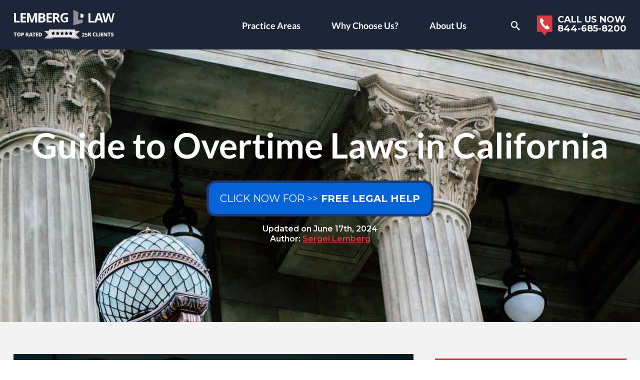

--- FILE ---
content_type: text/html; charset=UTF-8
request_url: https://lemberglaw.com/california-overtime-laws-ca/
body_size: 50598
content:
<!doctype html><html lang="en-US"><head><meta charset="UTF-8"><meta name="viewport" content="width=device-width,minimum-scale=1,initial-scale=1"><link rel="preconnect dns-prefetch" href="https://fonts.gstatic.com" crossorigin><link rel="preload" fetchpriority="high" as="image" href="https://lemberglaw.com/wp-content/uploads/2020/02/img08-compressed.jpg" imagesrcset="https://lemberglaw.com/wp-content/uploads/2020/02/img08-compressed.jpg 1x, https://lemberglaw.com/wp-content/uploads/2020/02/img08-2x-compressed.jpg 2x"> <script defer type="text/javascript" src="//cdn.callrail.com/companies/325512356/752ad5a0ca92b5f59c70/12/swap.js"></script>  <script defer src="https://www.googletagmanager.com/gtag/js?id=UA-614510-6"></script> <script defer src="[data-uri]"></script>  <script defer src="https://www.googletagmanager.com/gtag/js?id=G-Q7KL74BSFQ"></script> <script defer src="[data-uri]"></script>  <script defer src="[data-uri]"></script> <meta name="theme-color" content="#317EFB" /><meta name='robots' content='index, follow, max-image-preview:large, max-snippet:-1, max-video-preview:-1' /><style>img:is([sizes="auto" i],[sizes^="auto," i]){contain-intrinsic-size:3000px 1500px}</style><title>California Overtime Laws &amp; Regulations Explained | Overtime Help</title><meta name="description" content="Explore California overtime laws: regulations, exemptions, and legal rights. Get guidance and legal help if you need it. Lemberg Law can help" /><link rel="canonical" href="https://lemberglaw.com/california-overtime-laws-ca/" /><meta property="og:locale" content="en_US" /><meta property="og:type" content="article" /><meta property="og:title" content="Guide to Overtime Laws in California" /><meta property="og:description" content="Explore California overtime laws: regulations, exemptions, and legal rights. Get guidance and legal help if you need it. Lemberg Law can help" /><meta property="og:url" content="https://lemberglaw.com/california-overtime-laws-ca/" /><meta property="og:site_name" content="Lemberg Law" /><meta property="article:publisher" content="https://www.facebook.com/LembergLawLLC" /><meta property="article:author" content="https://www.facebook.com/LembergLawLLC/" /><meta property="article:published_time" content="2018-07-17T15:34:10+00:00" /><meta property="article:modified_time" content="2024-06-17T19:15:32+00:00" /><meta property="og:image" content="https://lemberglaw.com/wp-content/uploads/2018/07/Tired-Employee-Working-Overtime-800x450.jpeg" /><meta name="author" content="Sergei Lemberg" /><meta name="twitter:card" content="summary_large_image" /><meta name="twitter:creator" content="@https://twitter.com/lemberglaw?lang=en" /><meta name="twitter:site" content="@lemberglaw" /><meta name="twitter:label1" content="Written by" /><meta name="twitter:data1" content="Sergei Lemberg" /><meta name="twitter:label2" content="Est. reading time" /><meta name="twitter:data2" content="8 minutes" /><style media="all">.full_width,.one_half,.one_third,.two_third,.one_fourth,.three_fourth,.one_fifth,.two_fifth,.three_fifth,.four_fifth,.one_sixth,.five_sixth{float:left}.clear_column{clear:both;display:block;font-size:0;height:0;line-height:0;width:100%;overflow:hidden}.full_width{width:100%}.one_half{width:50%}.one_third{width:33.3%}.two_third{width:66.6%}.one_fourth{width:25%}.three_fourth{width:75%}.one_fifth{width:20%}.two_fifth{width:40%}.three_fifth{width:60%}.four_fifth{width:80%}.one_sixth{width:16.6%}.five_sixth{width:83.4%}@media screen and (max-width:600px){.full_width,.one_half,.one_third,.two_third,.one_fourth,.three_fourth,.one_fifth,.two_fifth,.three_fifth,.four_fifth,.one_sixth,.five_sixth{clear:both;width:100%;margin-left:0;margin-right:0;margin-bottom:1em}}.wp-pagenavi{clear:both}.wp-pagenavi a,.wp-pagenavi span{text-decoration:none;border:1px solid #bfbfbf;padding:3px 5px;margin:2px}.wp-pagenavi a:hover,.wp-pagenavi span.current{border-color:#000}.wp-pagenavi span.current{font-weight:700}.collapse{display:none}.collapse.show{display:block;width:100%;margin-top:15px}#c .collapse-btn{margin-bottom:0}.sitemap-category{margin-bottom:50px}.sitemap-category .accordion{display:flex;flex-wrap:wrap;gap:5px}.sitemap-category .accordion .btn{width:100px}.sitemap-category .accordion .btn[aria-expanded=true]{background-color:#941b1f}.sitemap-category ul{columns:1;-webkit-columns:1;-moz-columns:1}@media (min-width:576px){.sitemap-category ul{columns:3;-webkit-columns:3;-moz-columns:3}}.sitemap-category ul li{display:inline-block;width:100%}.about-the-author-page-section .author-details-container{display:flex;flex-direction:column;margin-left:5px}.author-social-links a:hover{opacity:.7;text-decoration:none}.author-social-links a>svg{width:32px;height:32px}.bnr.stl2 p.meta-info.hide-for-small,.bnr.stl2.stl-2 p.meta-info.hide-for-small{margin-top:15px;font-size:16px;text-shadow:none}.meta-info.hide-for-desktop{font-size:12px}@media (max-width:374px){.meta-info.hide-for-desktop{display:flex;flex-direction:column}.meta-info.hide-for-desktop .meta-separator{display:none}}html[amp] .table-complaints-wrapper{max-height:500px;margin-bottom:50px}html[amp] .table-complaints-wrapper .btn-load-nhtsa{display:none}.table-complaints-wrapper{max-width:100%;overflow:auto;text-align:center}.table-complaints{border-collapse:collapse;width:100%;font-size:18px;text-align:left;margin-bottom:1.9444em}#table-common-problems.table-complaints tr td>div{overflow:visible}#table-common-problems.table-complaints tr>th:last-child,#table-common-problems.table-complaints tr>td:last-child{display:none}@media (min-width:576px){#table-common-problems.table-complaints .progress-mobile{display:none}#table-common-problems.table-complaints tr>th:last-child,#table-common-problems.table-complaints tr>td:last-child{display:table-cell}}.table-complaints tr td>div{max-height:200px;overflow:auto}.table-complaints tr td>div p{margin-bottom:0}.table-complaints th{position:sticky;top:0}.table-complaints th:first-child,.table-complaints th:nth-child(2){width:15%}.table-complaints td,.table-complaints th{border:1px solid #e5e5e5;padding:8px}.table-complaints td{vertical-align:top;word-break:break-word}.complaint-lightbox{position:absolute;width:100%;height:100%;background:rgba(0,0,0,90%);color:#fff;padding:10px;overflow:auto;display:flex;justify-content:center;align-items:center;flex-direction:column}.complaint-lightbox p{max-height:500px;overflow:auto}#table-common-problems.table-complaints td{vertical-align:middle}.table-complaints th{padding-top:12px;padding-bottom:12px;text-align:left;background-color:#db393f;color:#fff}.modal-open{overflow:hidden}.modal-open .modal{overflow-x:hidden;overflow-y:auto}.modal{position:fixed;top:0;left:0;z-index:1050;display:none;width:100%;height:100%;overflow:hidden;outline:0}.modal-dialog{position:relative;width:auto;margin:.5rem;pointer-events:none}.modal.fade .modal-dialog{transition:-webkit-transform .3s ease-out;transition:transform .3s ease-out;transition:transform .3s ease-out,-webkit-transform .3s ease-out;-webkit-transform:translate(0,-50px);transform:translate(0,-50px)}@media (prefers-reduced-motion:reduce){.modal.fade .modal-dialog{transition:none}}.modal.show .modal-dialog{-webkit-transform:none;transform:none}.modal.modal-static .modal-dialog{-webkit-transform:scale(1.02);transform:scale(1.02)}.modal-dialog-scrollable{display:-ms-flexbox;display:flex;max-height:calc(100% - 1rem)}.modal-dialog-scrollable .modal-content{max-height:calc(100vh - 1rem);overflow:hidden}.modal-dialog-scrollable .modal-footer,.modal-dialog-scrollable .modal-header{-ms-flex-negative:0;flex-shrink:0}.modal-dialog-scrollable .modal-body{overflow-y:auto}.modal-dialog-centered{display:-ms-flexbox;display:flex;-ms-flex-align:center;align-items:center;min-height:calc(100% - 1rem)}.modal-dialog-centered:before{display:block;height:calc(100vh - 1rem);height:-webkit-min-content;height:-moz-min-content;height:min-content;content:""}.modal-dialog-centered.modal-dialog-scrollable{-ms-flex-direction:column;flex-direction:column;-ms-flex-pack:center;justify-content:center;height:100%}.modal-dialog-centered.modal-dialog-scrollable .modal-content{max-height:none}.modal-dialog-centered.modal-dialog-scrollable:before{content:none}.modal-content{position:relative;display:-ms-flexbox;display:flex;-ms-flex-direction:column;flex-direction:column;width:100%;pointer-events:auto;background-color:#fff;background-clip:padding-box;border:1px solid rgba(0,0,0,.2);border-radius:.3rem;outline:0}.modal-backdrop{position:fixed;top:0;left:0;z-index:1040;width:100vw;height:100vh;background-color:#000}.modal-backdrop.fade{opacity:0}.modal-backdrop.show{opacity:.5}.modal-header{display:-ms-flexbox;display:flex;-ms-flex-align:start;align-items:flex-start;-ms-flex-pack:justify;justify-content:space-between;padding:1rem;border-bottom:1px solid #dee2e6;border-top-left-radius:calc(0.3rem - 1px);border-top-right-radius:calc(0.3rem - 1px)}.modal-header .close{padding:1rem;margin:-1rem -1rem -1rem auto}.modal-title{margin-bottom:0;line-height:1.5}.modal-body{position:relative;-ms-flex:1 1 auto;flex:1 1 auto;padding:1rem}.modal-footer{display:-ms-flexbox;display:flex;-ms-flex-wrap:wrap;flex-wrap:wrap;-ms-flex-align:center;align-items:center;-ms-flex-pack:end;justify-content:flex-end;padding:.75rem;border-top:1px solid #dee2e6;border-bottom-right-radius:calc(0.3rem - 1px);border-bottom-left-radius:calc(0.3rem - 1px)}.modal-footer>*{margin:.25rem}.modal-footer .btn{margin-bottom:0 !important}.modal-scrollbar-measure{position:absolute;top:-9999px;width:50px;height:50px;overflow:scroll}@media (min-width:576px){.modal-dialog{max-width:500px;margin:1.75rem auto}.modal-dialog-scrollable{max-height:calc(100% - 3.5rem)}.modal-dialog-scrollable .modal-content{max-height:calc(100vh - 3.5rem)}.modal-dialog-centered{min-height:calc(100% - 3.5rem)}.modal-dialog-centered:before{height:calc(100vh - 3.5rem);height:-webkit-min-content;height:-moz-min-content;height:min-content}.modal-sm{max-width:300px}}@media (min-width:992px){.modal-lg,.modal-xl{max-width:800px}}@media (min-width:1200px){.modal-xl{max-width:1140px}}.progress{display:-ms-flexbox;display:flex;height:1rem;line-height:0;font-size:.75rem;border-radius:.25rem}.progress-bar{position:relative;display:-ms-flexbox;display:flex;-ms-flex-direction:column;flex-direction:column;-ms-flex-pack:center;justify-content:center;font-weight:700;white-space:nowrap;background-color:#db393f;padding-left:2px;max-width:90%}.progress-bar>span{position:absolute}@media (prefers-reduced-motion:reduce){.progress-bar{transition:none}}.search-form{display:flex;margin-top:17px}.search-form .btn{margin-top:10px}.bnr .search-form{justify-content:center}.navigation.pagination{margin-top:10px}.i-amphtml-layout-size-defined .i-amphtml-fill-content{object-fit:cover}#toc_container li,#toc_container ul{margin:0;padding:0}#toc_container ul>li:before{display:none}#toc_container.no_bullets li,#toc_container.no_bullets ul,#toc_container.no_bullets ul li{background:0 0;list-style-type:none;list-style:none}#toc_container ul ul{margin-left:1.5em}#toc_container{background:#f9f9f9;border:1px solid #aaa;padding:10px;margin:0 0 1.9444em;width:auto;display:table;font-size:95%}#toc_container.toc_white{background:#fff}#toc_container p.toc_title{text-align:center;font-weight:700;margin:0;padding:0}#toc_container p.toc_title+ul.toc_list{margin-top:1em}#toc_container a{text-decoration:none;text-shadow:none}#toc_container a:hover{text-decoration:underline}div#toc_container{width:100%}.category-custom ul,.category-custom ul li{padding-left:0}.category-custom ul li:before{display:none}.category-custom ul li a{text-decoration:none}.category-custom ul li a:hover{color:#db3a3f}.ftr-form .message{text-align:left}.ftr-form .message a,#s .form-holder .message a{color:#e5e5e5;text-decoration:none}.ftr-form .message a:hover,#s .form-holder .message a:hover{color:#fff;text-decoration:underline}.ftr-form .message.disclaimer{margin-top:20px}.ftr-form .message.disclaimer span:before{top:unset;transform:unset}.lemon-car-img-wrapper amp-img{height:auto !important;width:100% !important;aspect-ratio:16/9}.d-none{display:none}.d-block{display:block}.expert-quote{box-shadow:0 .25rem 1rem hsla(0,0%,74%,.2);background:#fff;margin:2rem auto;padding:1rem;border-top:2px solid #db393e}.expert-quote .expert-quote__author{display:flex;gap:1rem;margin-top:1rem;align-items:center}.expert-quote .expert-quote__author amp-img{margin:0 !important}.expert-quote .expert-quote__author img{width:64px;height:64px;border-radius:999px;object-fit:cover}.expert-quote .expert-quote__author amp-img>img{object-fit:cover !important}.expert-quote .expert-quote__author h4{margin:0 !important}.references-wrapper{text-align:center}.references-wrapper h2{margin-top:50px}.references-list{column-count:2;padding:0;text-align:left}.references-list li{list-style:none}.references-sup{text-decoration:none}.stretched-link:before{content:"";z-index:10;position:absolute;top:0;left:0;bottom:0;right:0;background-color:transparent;pointer-events:auto;cursor:pointer}.featured-blocks{background-color:#db393f}.featured-blocks__block{display:flex;flex-wrap:wrap;justify-content:center;align-items:stretch;padding:100px 15px;gap:10px;text-align:center}.featured-blocks__item{position:relative;display:flex;justify-content:center;align-items:center;background-color:#fff;color:#db393f;padding:50px 20px;width:45%}.featured-blocks__item a{display:flex;justify-content:center;align-items:center;flex-direction:column;font-family:"Lato",sans-serif;text-decoration:none;font-weight:900}.featured-blocks__item a:after{position:relative;display:block;width:70px;height:5px;content:"";background-color:#1a375f;margin-top:5px;transition:background-color .3s ease}.featured-blocks__item:hover a:after{background-color:#db393f}.featured-blocks__item img{width:100px;height:100px;object-fit:contain;margin-bottom:20px}@media (min-width:576px){.featured-blocks__item{width:20%}}.reviews-sctn{display:flex;justify-content:center;align-items:center;flex-direction:column;overflow:hidden;padding:50px 0;background-color:#f3f3f3}.reviews-sctn .ctnr{display:flex;align-items:center;justify-content:center;flex-wrap:wrap;gap:1rem}.reviews-sctn .ctnr img{width:250px;max-width:100%}.post-lists-heading{text-align:center;margin-bottom:30px}.post-lists-row{display:grid;gap:2rem;grid-template-columns:repeat(1,minmax(0, 1fr))}@media (min-width:768px){.post-lists-row{grid-template-columns:repeat(3,minmax(0, 1fr))}}.post-lists-column{background:#f3f3f3;display:flex;height:100%;width:100%;flex-direction:column}.post-lists-name{background:#db3a3d;margin:0 !important;padding:10px;text-align:center;color:#fff !important}.post-lists-items{display:flex;flex-direction:column;padding:20px;height:100%;background:#f3f3f3}.post-lists-item{display:block;padding-bottom:20px;margin-bottom:20px;border-bottom:1px solid #a1a1a1;line-height:normal}.post-lists-item:nth-last-child(2){border-bottom:0;margin-bottom:0}.post-lists-item a{text-decoration:none;line-height:normal}.post-lists-more{margin-top:auto;text-align:center;border-top:1px solid #a1a1a1;padding-top:16px;text-decoration:none;font-weight:700}.content.has-excerpt .attachment-full{max-width:200px;height:auto}.class-actions{display:grid;grid-template-columns:repeat(1,minmax(0, 1fr));gap:1rem}.class-actions .blog{display:flex;justify-content:flex-start;align-items:flex-start;flex-direction:column;height:100%;border:1px solid #dbe0e3;position:relative}.class-actions .blog .blog-details{padding:1rem;display:flex;flex-direction:column;align-items:flex-start;height:100%}.class-actions .blog img{width:100%;aspect-ratio:16/9;object-fit:cover}.class-actions .blog h4{font-size:14px}#c .class-actions .blog .btn{margin:0;margin-top:auto}@media (min-width:576px){.class-actions{grid-template-columns:repeat(2,minmax(0, 1fr))}.reviews-sctn .ctnr{justify-content:space-between}}@media (min-width:768px){.class-actions{grid-template-columns:repeat(3,minmax(0, 1fr))}}@media (min-width:992px){.class-actions{grid-template-columns:repeat(4,minmax(0, 1fr))}}.az-letters li.no-posts{display:none}.az-letters ul.az-links li:first-of-type{padding-left:0}.az-letters ul.az-links li{padding:0 4px}.az-letters li{display:inline;padding-left:0;list-style:none}.az-letters li:before{visibility:hidden;background:#fff}ul{padding:0;list-style:none}#sn ul>li:after,#two-cols .ctnr:after,.content-block .holder:after,.post:after,.s-f:after,[id*=bxs]:after{content:"";display:block;clear:both}.ampstart-navbar-trigger{transition:all .25s}@font-face{font-family:"icomoon";src:url(//lemberglaw.com/wp-content/themes/conquerwptheme/fonts/icomoon.woff?y6wgm6) format("woff");font-weight:400;font-style:normal;font-display:swap}[class*=" icon-"],[class^=icon-]{font-family:"icomoon";font-style:normal;font-weight:400;font-variant:normal;line-height:1;font-display:swap}.icon-attention:before{content:"\e918"}.icon-happiness:before{content:"\e919"}.icon-settings-gears:before{content:"\e91a"}.icon-phone-icon:before{content:"\e91b"}.icon-email01:before{content:"\e916"}.icon-email:before{content:"\e917"}.icon-phone04:before{content:"\e907"}.icon-tick:before{content:"\e908"}.icon-weight:before{content:"\e909"}.icon-arrow-right03:before{content:"\e90a"}.icon-balance:before{content:"\e90b"}.icon-balance01:before{content:"\e90c"}.icon-call:before{content:"\e90d"}.icon-cross:before{content:"\e90e"}.icon-icon2:before{content:"\e90f"}.icon-icon3:before{content:"\e910"}.icon-icon6:before{content:"\e911"}.icon-icon7:before{content:"\e912"}.icon-lock:before{content:"\e913"}.icon-lock02:before{content:"\e914"}.icon-more:before{content:"\e915"}.icon-cheveron-right:before{content:"\e906"}.icon-twitter:before{content:"\e900"}.icon-google:before{content:"\ea88"}.icon-search:before{content:"\ea89"}.icon-bbb:before{content:"\e901"}.icon-checked:before{content:"\e902"}.icon-facebook:before{content:"\e903"}.icon-locked:before{content:"\e904"}.icon-right-arrow:before{content:"\e905"}.icon-left-arrow:before{content:"\e91d"}.icon-phone-receiver:before{content:"\e91c"}.icon-stop-circle:before{content:"\e91e"}.icon-stop-hand:before{content:"\e91f"}.icon-stop-sign:before{content:"\e920"}.icon-stop-triangle:before{content:"\e921"}.icon-call2:before{content:"\e922"}.icon-arrow-r:before{content:"\ea3c"}.icon-star:before{content:"\e923"}.icon-star-half:before{content:"\e924"}html{box-sizing:border-box}*,:after,:before{box-sizing:inherit}*{max-height:1000000px}body{color:#666;background:#fff;font:14px/1.8182 "Open Sans",sans-serif;-webkit-font-smoothing:antialiased;-moz-osx-font-smoothing:grayscale}main{display:block}b,strong{font-weight:700}sub,sup{font-size:75%;line-height:0;position:relative;vertical-align:baseline}sub{bottom:-.25em}sup{top:-.5em}template{display:none}legend{color:inherit;display:table;max-width:100%;padding:0;white-space:normal}.btn{background:#db3a3f;color:#fff;font:600 12px "Montserrat",sans-serif;border:0}.btn:hover{background:#941b1f}.btn.btn-grn{background:#37bc37}.btn.btn-grn.btn-border{border-color:rgba(73,199,73,.17)}.btn.btn-border{border:3px solid rgba(162,84,86,.5);background-clip:padding-box}.btn.btn-arrow:after{font-family:"icomoon";content:"\e905";display:inline-block;vertical-align:middle;margin-left:9px}.btn.btn-lg,.btn.btn-xlg{font-weight:400;padding:12px 23px;font-size:11px;border-radius:20px}.btn.btn-xlg{font-size:12px;padding:10px 20px;box-shadow:0 0 0 5px rgba(55,14,15,.5);text-transform:uppercase}.btn.btn-gray{background:#ececec;color:#020056}.btn.btn-gray:hover{background:#b9b9b9}.btn.btn-white{background:#fff;color:#1d2128}.btn.btn-orng{background:#c78800}.btn.btn-orng:hover{background:#b07a05}.btn.btn-prpl{background:#b030c3}.btn.btn-prpl:hover{background:#9e2ab0}.btn.btn-blue{background:#0463d7}.btn.btn-blue:hover{background:#1861bb}.btn.btn-aqua{background:#0ab89b}.btn.btn-aqua:hover{background:#0da48b}.btn.btn-brown{background:#855001}.btn.btn-brown:hover{background:#945c07}.btn.btn-pink{background:#e541da}.btn.btn-pink:hover{background:#d130c6}.btn.no-radius{border-radius:0;font:700 16px "Open Sans",sans-serif;letter-spacing:.085em;padding:15px 28px;text-transform:uppercase;color:#941b1f;background:#fff;border-bottom:4px solid #cbcbcb}.btn.no-radius:hover{background:#e6e5e5}.red .btn.no-radius{color:#941b1f}.btn.no-radius.no-radius-lg{font-size:13px;padding:10px 20px;border-bottom:4px solid #cbcbcb}.btn.no-radius.no-radius-lg.btn-b-lg{font-size:14px}.btn.no-radius.btn-b-lg{font-size:17px;font-weight:800;color:#000}#s .btn.no-radius.btn-b-lg{width:100%;padding-left:10px;padding-right:10px}body,form p,main ol ul,main ul ul,ol ol,ol ul,ul,ul ol,ul ul{margin:0}fieldset,form{margin:0;padding:0;border-style:none}button,input{overflow:visible}button,select{text-transform:none}[type=button]::-moz-focus-inner,[type=reset]::-moz-focus-inner,[type=submit]::-moz-focus-inner,button::-moz-focus-inner{border-style:none;padding:0}[type=button]:-moz-focusring,[type=reset]:-moz-focusring,[type=submit]:-moz-focusring,button:-moz-focusring{outline:1px dotted ButtonText}input:not([type=submit]):not([type=file]),textarea{-webkit-appearance:none;-webkit-border-radius:0;box-sizing:border-box}input:not([type=submit]):not([type=file]):focus,textarea:focus{border-color:#333}select{-webkit-border-radius:0;font-family:"Open Sans",sans-serif;background-color:#fff;width:100%;color:#616060;font-weight:600;padding:4px 14px;border:1px solid #ececec;min-height:40px;border-radius:3px;font-size:12px;text-overflow:ellipsis;outline:0}button,input[type=button],input[type=file],input[type=reset],input[type=submit]{-webkit-appearance:none;-webkit-border-radius:0;cursor:pointer}.twt-fd.widget ul ul,iframe,input[type=submit]{border:0}[type=checkbox],[type=radio]{padding:0}[type=search]{-webkit-appearance:textfield;outline-offset:-2px}[type=search]::-webkit-search-decoration{-webkit-appearance:none}textarea.tooShort~[visible-when-invalid=patternMismatch]{display:inline}.rating-block+[visible-when-invalid]{float:left;width:100%}.rating-block>input{position:absolute;left:-9999px}.rating-block>label{color:#ddd;float:right}.rating-block>label:before{margin:5px;font-size:1.25em;line-height:1;font-family:"icomoon";display:inline-block;content:"\e923"}.rating-block>label.half:before{content:"\e924";position:absolute}.rating-block:not(:checked)>label:hover,.rating-block:not(:checked)>label:hover~label,.rating-block>input:checked~label{color:#db3a3f}.radio-wrap{margin-bottom:10px}.radio-wrap .input-label{margin-bottom:17px}.radio-wrap .radio-button{display:inline-block;vertical-align:top;margin-right:15px}.radio-wrap .radio-button input{opacity:0;visibility:hidden;position:absolute;left:-9999px}.radio-wrap .radio-button .label-visible{color:#333;font:700 15px/1.2 "Roboto",sans-serif}.radio-wrap .radio-button .fake-radiobutton{padding-left:30px;position:relative;cursor:pointer}.radio-wrap .radio-button .fake-radiobutton:after,.radio-wrap .radio-button .fake-radiobutton:before{position:absolute;content:""}.radio-wrap .radio-button .fake-radiobutton:before{width:18px;height:18px;border-radius:50%;border:2px solid #fff;left:0;top:1px;background-color:#fff}.radio-wrap .radio-button .fake-radiobutton:after{width:10px;height:10px;border-radius:50%;left:4px;top:5px;background-color:#333;display:none}.radio-wrap input[type=radio]:checked+span .fake-radiobutton:before{border-color:#333}.radio-wrap input[type=radio]:checked+span .fake-radiobutton:after{display:block}.widget ul{padding-left:2em}.widget select{min-width:150px}.c-f label{display:block}.c-f textarea{height:120px;min-height:120px}.c-f input[type=text],.c-f textarea{margin:0 4px 0 0;width:100%}.c-f input[type=submit]{display:block;float:none;background:#db3a3f;color:#fff;border:0;padding:10px 20px;font-size:13px;font-family:"Montserrat",sans-serif;font-weight:600;box-shadow:0 4px 0 #cbcbcb;height:auto}.c-f input[type=submit]:hover,.navigation .next:hover,.navigation .prev:hover,.navigation-comments .next:hover,.navigation-comments .prev:hover{background:#b9b9b9}.c-f p{margin:0 0 13px}.c-f [visible-when-invalid]{color:#db3a3f;margin:16px 4px}.gallery-item dt{float:none;padding:0}.navigation{position:relative;vertical-align:middle}.navigation .screen-reader-text{position:absolute;left:-99999px}.navigation .next,.navigation .page-numbers,.navigation .prev{display:inline-block;vertical-align:middle;padding:0 .4em}.navigation .next,.navigation .prev{max-width:48%;background:#ececec;color:#020056;font-family:"Montserrat",sans-serif;font-weight:600;padding:.4em 1em;text-decoration:none}div.aligncenter{margin:0 auto 1.8182em}img.aligncenter{display:block;margin:0 auto}#c .alignleft,.alignleft{float:left;margin:0 25px 25px 0}#c .alignright,.alignright{float:right;margin:0 0 25px 25px}.alignnone,.bypostauthor,.gallery,.gallery-caption,.sticky{height:auto}.widget_archive ul,.widget_categories ul,.widget_meta ul,.widget_pages ul,.widget_recent_comments ul{padding:0 2px}.form-group,.widget_archive li,.widget_categories li,.widget_meta li,.widget_pages li,.widget_recent_comments li{margin-bottom:14px}.widget_archive a:hover,.widget_categories a:hover,.widget_meta a:hover,.widget_pages a:hover,.widget_recent_comments a:hover,a{color:#db3a3f}.form-group{position:relative}.form-group.align-center{text-align:center;padding:2px 0}#wrap #s .input-error input:not([type=submit]):not([type=file]):not([type=checkbox]),#wrap #s .input-error textarea,#wrap #s .user-invalid:not(form),#wrap .c-f .input-error input:not([type=submit]):not([type=file]):not([type=checkbox]),#wrap .c-f .input-error textarea,#wrap .c-f .user-invalid:not(form),#wrap .ftr-form .input-error input:not([type=submit]):not([type=file]):not([type=checkbox]),#wrap .ftr-form .input-error textarea,#wrap .ftr-form .user-invalid:not(form){border-width:3px;border-color:#ff5c5b;box-shadow:0 5px 10px rgba(0,0,0,.2)}[visible-when-invalid]{color:#fff;font-size:12px;line-height:normal;display:block;position:relative;border-radius:5px;padding:8px 14px 8px 38px;margin:16px 0;background:rgba(0,0,0,.2)}[visible-when-invalid]:before{content:"";position:absolute;left:15px;bottom:100%;width:0;height:0;border-style:solid;border-width:0 10px 10px;border-color:transparent transparent rgba(0,0,0,.2)}.blue [visible-when-invalid]:before{border-color:transparent transparent rgba(150,150,150,.2)}.blue [visible-when-invalid]{background:rgba(150,150,150,.2)}[visible-when-invalid] amp-img{position:absolute;left:15px;top:8px}[visible-when-invalid] .text{opacity:.7}[type=submit] span{display:inline-block;vertical-align:top;margin-top:3px}input:not([type=submit]):not([type=file]):not([type=checkbox]),textarea{font:600 12px "Open Sans",sans-serif;background-color:#fff;width:100%;color:#616060;padding:4px 14px;border:1px solid #ececec;height:40px;border-radius:3px;text-overflow:ellipsis;outline:0}::-webkit-input-placeholder{color:#616060}::-moz-placeholder{opacity:1;color:#616060}:-moz-placeholder{color:#616060}:-ms-input-placeholder{color:#616060}.placeholder{color:#616060}textarea{vertical-align:top;min-height:84px;resize:none;overflow:auto;padding:10px 14px;font-size:12px}.h1,h1,h3{font-family:inherit;font-weight:700;color:inherit}.h1,.h2,h1,h2,h3{margin:0 0 .5em}.h3,.h4,.h5,h4,h5,h6{font-family:inherit;font-weight:700;margin:0 0 .5em;color:inherit}.h1,h1{font-size:40px}#c .h1,#c h1,.h2,h2{color:#2b2b2b}.h2,h2{font:700 22px "Lato",sans-serif}.h3,h3{font-size:17px}.h4,.h5,h4,h5,h6{font-size:15px}p{margin:0 0 1.9444em}a:focus,a:hover{text-decoration:none}::-webkit-file-upload-button{-webkit-appearance:button;font:inherit}.gm-style img{max-width:none}.container-youtube{overflow:hidden;height:0;padding-top:56.25%}.container-youtube .preview-lazyload,.container-youtube>iframe{position:absolute;left:0;top:0;width:100%;height:100%}img{max-width:100%;height:auto;vertical-align:top}#wp-calendar tbody td{text-align:center}#wp-calendar td,#wp-calendar th{border:1px solid #a6a6a6}.mejs-container,.wp-caption{margin-bottom:1.8182em}.wp-caption{max-width:100%;clear:both;border:1px solid #a6a6a6;padding:.4em}.wp-caption img{margin:0;vertical-align:top}.wp-caption p{margin:.4em 0 0}.widget_archive,.widget_categories,.widget_meta,.widget_pages,.widget_recent_comments{margin-bottom:45px}.widget_archive a,.widget_categories a,.widget_meta a,.widget_pages a,.widget_recent_comments a{color:#878787;text-decoration:none}.navigation-comments{position:relative;vertical-align:middle;margin-bottom:1.8182em}.navigation-comments .screen-reader-text{position:absolute;left:-99999px}.navigation-comments .page-numbers{display:inline-block;vertical-align:middle;padding:0 .4em}.navigation-comments .next,.navigation-comments .prev,.s-f input[type=submit]{background:#ececec;color:#020056;font-family:"Montserrat",sans-serif;font-weight:600}.navigation-comments .next,.navigation-comments .prev{display:inline-block;vertical-align:middle;max-width:48%;text-decoration:none;padding:.4em 1em}.s-f{margin-bottom:15px;display:flex}.s-f input[type=submit]{height:40px;padding:2px 10px;border:0}.s-f input[type=submit]:hover{background:#b9b9b9}.s-f p{margin:0 0 13px}.s-f [visible-when-invalid]{color:#db3a3f;margin:16px 4px}.s-f input{float:left;height:2em}.s-f input[type=search]{margin:0 4px 0 0;flex:1}.s-f fieldset{display:flex;max-width:100%;flex:0 0 100%}.sticky-footer.hidden{display:none}:root .bnr .bg-str{position:absolute;left:0;top:0;right:0;bottom:0;background-size:cover;background-repeat:no-repeat;background-position:50% 50%}:root .bnr.stl1{line-height:1;background:#3b3f4f}:root .bnr.stl1 .bg-str:after,:root .bnr.stl1 .bg-str:before{display:none}:root .bnr.stl1 .bg-str img{opacity:.5}:root .bnr.stl1 h2{margin-bottom:0}:root .bnr.stl1 h1{font-size:24px;line-height:1}:root .bnr.stl1 .btn{border:3px solid rgba(107,72,73,.5);background-clip:padding-box;box-shadow:none}:root .bnr.stl1 .btn.btn-white{background:#f0f0f0}:root .bnr.stl1 .btn.btn-white:hover{border-color:rgba(0,0,0,.8)}:root .bnr.stl3{padding-top:54.25%}:root .bnr.stl3 .md-cnt{padding:0;top:5px;bottom:5px;position:absolute}.help-section{background:#1c2638;padding:24px 24px 37px;color:#fff;font:700 16px/1.3125 "Montserrat",sans-serif;text-align:center}.help-section span{background:#283142;display:block;text-transform:uppercase;font-size:17px;line-height:1.2941;text-align:center;padding:7px 34px}.help-section span em{font-style:normal;border-bottom:1px solid #333d50;display:block;padding:0 0 3px;margin:0 0 5px}.help-section .img{display:none}.help-section .list{overflow:hidden;margin-bottom:10px;text-align:left;list-style-type:none}.help-section .list li{padding-left:45px;margin-bottom:18px;position:relative;line-height:inherit}.help-section .list li:before{content:"\e902";font:19px/1 "icomoon";position:absolute;left:11px;top:50%;transform:translateY(-50%);color:#db393f;width:auto;height:auto;border-radius:0;background:0 0}.help-section.stl-1 span{font-size:17px;line-height:22px;padding:7px 20px}.intro-block{background:#f3f3f3;padding:27px 12px 14px;font-size:14px;line-height:1.5}.intro-block .alignright{margin:5px 11px 4px 15px}.intro-block p{margin-bottom:1em}.testimonials{padding:24px 9px 2px}.testimonials.stl-1{padding:37px 9px 28px}.testimonials .col{padding-bottom:22px}.testimonials .block,.testimonials .block footer{position:relative;font-size:13px;line-height:1.5833}.testimonials .block{height:100%;border-radius:3px;padding:31px 15px 37px 30px;font-style:italic;background:#f3f3f3}.testimonials .block .block-logo{float:left;width:80px;padding:3px 9px 0 0}.testimonials .block .text-hold{overflow:hidden;padding-left:6px}.testimonials .block p{margin-bottom:9px}.testimonials .block .btn{position:static;font-size:12px;border-radius:5px;padding:6px 13px}.form-help input[type=submit]:hover,.testimonials .block .btn:hover,main ul>li a:hover{opacity:.8}.testimonials .block footer{color:#797979;padding-left:30px;margin:-1px 0 20px}.testimonials .block footer:before{width:25px;height:1px;background:#414141;content:"";position:absolute;top:12px;left:0}.testimonials .block footer strong{color:#1c2638;font-size:14px;font-style:italic;display:block}.testimonials .block .title{color:#1c2638;font-weight:700;font-size:16px;display:block;margin-bottom:10px}.testimonials .block.red{background:#db3a3f;color:#fff}.testimonials .block.red .title,.testimonials .block.red footer,.testimonials .block.red footer strong{color:#fff}.testimonials .block.red .btn{background:#fff;color:#db3a3f}.testimonials .block.dark-blue footer:before,.testimonials .block.red footer:before{background:#fff}.testimonials .block.dark-blue{background:#1c2638;color:#fff}.testimonials .block.dark-blue .title,.testimonials .block.dark-blue footer,.testimonials .block.dark-blue footer strong{color:#fff}.testimonials .block.dark-blue .btn{background:#fff;color:#1c2638}.testimonials-block{padding:40px 9px 0}.testimonials-block blockquote{font:700 20px/1.25 "PT Sans",sans-serif;color:#333131;text-align:center;margin:0;padding:36px 40px 20px;position:relative;border:0}.testimonials-block blockquote:before{content:"“";font-size:100px;line-height:1;font-weight:400;color:#0f2136;position:absolute;top:-15px;left:50%;transform:translateX(-50%)}.testimonials-block .name{display:block;text-transform:capitalize;font-size:16px;line-height:1.1333;margin-bottom:3px}.testimonials-block .name a{color:#fd373d;text-decoration:none}.testimonials-block .name a:hover{color:#333131}.testimonials-block q{display:block;margin-bottom:10px;quotes:none}.testimonials-block .designation{display:block;color:#787777;font-size:13px;font-weight:400;text-transform:capitalize}.testimonials-block .img-hold{padding:0 76px}.testimonials-block .img-hold amp-img{vertical-align:top}.testimonials-block .holder{box-shadow:0 5px 23px rgba(0,0,0,.11);margin:0 -30px;padding:28px 30px 18px;font-family:"Lato",sans-serif}.testimonials-block .heading{color:#888686;text-align:center;overflow:hidden;font-size:13px}.testimonials-block h2{margin-bottom:-2px}.testimonials-block p{margin-bottom:11px}.testimonials-block .check-list{font-size:13px;color:#757575;padding:0 30px}.testimonials-block .check-list li{padding:4px 0;margin-bottom:10px;page-break-inside:avoid;position:relative;display:flex;align-items:center}.testimonials-block .check-list li:before{display:none}.testimonials-block .fake-input{position:relative;display:inline-block;vertical-align:top;left:0;top:50%;min-width:23px;height:22px;border:1px solid #27283c;margin-right:15px}.testimonials-block .fake-input:before{content:"";width:14px;height:6px;position:absolute;top:50%;left:50%;border:1px solid #fd373d;border-width:0 0 1px 1px;transform:rotate(-41deg);margin:-4px 0 0 -7px}.notification-bar{text-align:center;font:700 18px/1.4063 "Lato",sans-serif;color:#fff;overflow:hidden;padding:44px 26px 42px;background:#1c2638 url(//lemberglaw.com/wp-content/themes/conquerwptheme/images/bg-img.png) center}.notification-bar .yt-video{max-width:700px;width:100%;margin:0 auto 30px}.notification-bar p{margin-bottom:9px}.notification-bar mark{background:0 0;color:#ffc500}.nf-after-field .nf-error-msg{font-size:13px}.nf-form-layout ul>li:before{content:none}.list-checkbox-wrap .nf-field-element li input,.list-radio-wrap .nf-field-element li input{margin-top:8px}.error-message{color:#fff;font-size:12px;line-height:normal;display:block;position:relative;border-radius:5px;padding:8px 14px 8px 38px;margin:16px 0;background:rgba(0,0,0,.2)}.error-message:before{content:"";position:absolute;left:15px;bottom:100%;width:0;height:0;border-style:solid;border-width:0 10px 10px;border-color:transparent transparent rgba(0,0,0,.2)}.blue .error-message:before{border-color:transparent transparent rgba(150,150,150,.2)}.blue .error-message{background:rgba(150,150,150,.2)}.input-error .error-message{display:block}.error-message img{position:absolute;left:15px;top:8px}.error-message .text{opacity:.7}.c-f .error-message,.post-password-form .error-message,.s-f .error-message{color:#db3a3f;margin:16px 4px}form.form-success .form-group{display:none}form.form-success .message{padding-top:20px}.featured-news .logo-list li.active:before,.featured-news amp-img,form.form-success .success-message,form.form-success .title-message{display:block}form.form-success .success-message a,form.form-success .title-message a{font-weight:700;color:inherit}form .error-message{margin:16px 0}form .error-message,form .success-message,form .title-message{display:none}:root input[type=radio]{-webkit-appearance:radio}:root input[type=checkbox]{-webkit-appearance:checkbox}.featured-news{padding:80px 0}.featured-news h2{text-align:center;margin:0 0 17px}.featured-news .popup{border-radius:5px;background:#0f2136;color:#b0bdce;font:16px "Lato",sans-serif;margin:0 auto;max-width:800px;overflow:hidden;padding:24px 41px 25px}.featured-news .popup .img-hold{width:220px;margin:0 auto 10px}.featured-news .popup .description{overflow:hidden}.featured-news .popup .title{display:block;font-size:22px;line-height:1.1333;font-weight:700;color:#fff;margin:0 0 7px}.featured-news .popup .title:before{content:"‘"}.featured-news .popup .title:after{content:"’"}.featured-news .popup p{margin:0 0 8px}.featured-news .popup .read-more{color:#ffc500;display:inline-block;vertical-align:top;font-size:15px;font-weight:700;text-transform:uppercase;text-decoration:none}.featured-news .popup .read-more:hover{color:#db3a3f}.featured-news .logo-list li{margin:19px 10px 2px;position:relative;display:flex;align-items:center;cursor:pointer;padding:0}.featured-news .logo-list li:before{content:"";width:0;height:0;border-style:solid;border-width:7px 8px 0;border-color:#0f2136 transparent transparent;position:absolute;top:-20px;left:50%;transform:translateX(-50%);display:none;background:0 0;border-radius:0}.featured-news .logo-list li img{pointer-events:none}.featured-news .logo-list li .hover{opacity:0;position:absolute;top:50%;left:0;transform:translateY(-50%)}#h,.featured-news .logo-list li a{position:relative}.featured-news .logo-list li a:hover .normal{opacity:0}.featured-news .logo-list li a:hover .hover,.featured-news .logo-list li.active .hover{opacity:1}.featured-news .logo-list li.active .normal{opacity:0}.popup-hold .popup,form.amp-form-submit-success.hide-inputs .form-group{display:none}.bnr.stl3 .bg-str amp-img,.popup-hold .popup.active{display:block}.rating-block{border:0;float:left}.rating-block+.error-message{float:left;width:100%}.js-tab-hidden{display:block!important;left:-9999px!important;position:absolute!important;top:-9999px!important}#h{height:88px;background:#161432;z-index:99}#hb,.call{position:absolute}#hb{background:#161432;z-index:99;left:0;width:100%;top:0}.call{top:-35px;right:0;text-decoration:none;text-transform:uppercase;color:#fff;font:700 13px/1 "Montserrat",sans-serif;display:flex;align-items:center;min-height:25px}#sn ul>li .opener:hover,.call:hover,.list-rst>li a:hover,.list-rst>li.active>a,.list-rst>li:hover>a{opacity:.7}.call .icon-phone-receiver{color:#fff;font-size:14px;margin:-2px 8px 0 0}.call .icon-icon7{position:relative;color:#db3a3f;margin-right:5px;display:none;align-items:center;justify-content:center;width:20px;font-size:27px}.call .icon-icon7:after{content:"";position:absolute;top:0;left:1px;right:1px;bottom:8px;background:#fff;z-index:-1}.call .text{display:inline-block;vertical-align:middle;margin-top:-5px;overflow:hidden}.call .text i{font-style:normal;display:block}.call .text i:only-child{margin-top:5px}.ampstart-headerbar-nav{position:relative;padding:13px 0 5px 26px}.ampstart-headerbar-nav:after{content:"";background:#121021;position:absolute;left:-9999px;right:-9999px;top:0;bottom:0;z-index:1}#sn ul>li,.fake-block,.list-rst{position:relative}#sn{position:fixed;left:0;top:0;bottom:0;padding:53px 15px;background:#171d26;max-width:100%;width:100%;font-size:16px;transform:translate3d(-100%,0,0);transition:transform .3s;z-index:999999;overflow-y:auto}.nav-active #sn{transform:translate3d(0%,0,0)}#sn .ampstart-navbar-trigger{font-size:21px;left:15px}#sn ul,#sn ul ul{margin:0 -15px}#sn ul>li{padding:0 15px}#sn ul>li+li{margin-top:10px}#sn ul>li>a{display:block;font-weight:700;padding:10px 5px 10px 0;max-width:calc(100% - 30px)}#sn ul>li .opener{font-size:12px;position:absolute;width:20px;text-align:right;top:4px;right:15px;color:#fff;z-index:2;transform:rotate(90deg);cursor:pointer}#sn ul ul{padding:0 15px;font-size:14px}#sn ul ul li+li{border-top:1px solid #354766;margin:0}#sn ul ul a{font-weight:400;color:#b6bfce;display:block;padding:5px 15px 5px 30px}#sn li.opened{background:#202c41}#sn a,.list-rst>li a{color:#fff;text-decoration:none}.list-rst{z-index:2;text-align:center;letter-spacing:-5px;font:700 9px/1 "Lato",sans-serif}.list-rst>li,.list-rst>li+li:before{display:inline-block;vertical-align:top}.list-rst>li{letter-spacing:0;margin-bottom:4px;white-space:nowrap}.list-rst>li.has-drop:hover>a{border-radius:9px}.list-rst>li+li:before{content:"";width:1px;height:15px;background:#23222b;margin:-2px 6px 0}.list-rst>li>ul{left:0;top:100%;padding:26px 0;white-space:normal}.list-rst>li:last-child ul ul,.list-rst>li:nth-last-child(2) ul ul{left:auto;right:100%;border-radius:0 0 0 9px}.btn-holder .btn,.list-rst li{position:relative}.list-rst ul{position:absolute;background:rgba(45,52,66,.98);width:250px;text-align:left;border-radius:0 0 9px 9px;font-size:12px;font-weight:400;display:none}.list-rst ul li.active>a,.list-rst ul li:hover>a{background:#db3a3f}.list-rst ul li.has-drop>a{position:relative;padding-right:30px}.btn-holder .btn:after,.list-rst ul li.has-drop>a:after{content:"\e906";font:12px/1 "icomoon";position:absolute;right:10px;top:50%;transform:translateY(-50%)}.list-rst ul li a{border-radius:0;padding:10px 22px}.list-rst ul ul{left:100%;top:-10px;padding:10px 0;border-radius:0 0 9px;z-index:2}.btn-holder{padding:19px 43px;max-width:307px;width:100%;margin:0 auto}.btn-holder .btn{font:11px/1 "Montserrat",sans-serif;text-transform:capitalize;text-align:center;text-decoration:none;background:#fff;color:#000;border:solid #b2b2b2;border-width:0 0 3px;padding:10px 22px 9px 12px;margin:0;border-radius:0;max-width:calc(100% - 17px)}.btn-holder .btn:after{font:10px/1 icomoon;right:8px;margin-top:1px}.top-bar{position:relative;display:flex;justify-content:space-between;align-items:center;background:#db3a3f;padding:14px 25px 10px;margin:0 -25px;min-height:52px}.top-bar .logo{flex:1 1 121px}.top-bar .img-holder{flex:1;text-align:right}.logo{padding-right:10px;max-height:57px}.ampstart-navbar-trigger{position:absolute;width:19px;height:16px;top:10px;left:0;z-index:3;cursor:pointer}.ampstart-navbar-trigger:hover{opacity:.7}.ampstart-navbar-trigger:before{top:7px}.ampstart-navbar-trigger span:after,.ampstart-navbar-trigger span:before,.ampstart-navbar-trigger:before{content:"";position:absolute;left:0;right:0;height:2px;background-color:#fff}.ampstart-navbar-trigger span:after{top:0}.ampstart-navbar-trigger span:before{top:auto;bottom:0}.sticky-mobile.js-inited{position:absolute;left:0;top:0;width:100%}.sticky-mobile.js-inited.fixed-state{position:fixed;left:15px;right:15px;width:auto}#footer{padding-bottom:60px}.ftr-form{background:#db3a3f;color:#f3bbbd;padding:36px 9px 56px;position:relative}.ftr-form.start-now{padding:0}.ftr-form.start-now .ctnr{max-width:none;padding:0}.ftr-form iframe{width:100%;margin:0;display:block}.ftr-form .heading{text-align:center;border-bottom:2px solid #e36569;margin-bottom:25px;font:17px "Lato",sans-serif}.ftr-form .heading .hold{max-width:220px;margin:0 auto}.ftr-form .heading p{margin-bottom:21px}.ftr-form .heading .h1,.ftr-form .heading h1{color:#fff;font:700 30px/1 "Lato",sans-serif;margin:0 0 7px}.ftr-form .btn{width:100%}.ftr-form .form-group.align-center{margin-bottom:8px}.ftr-form input:not([type=submit]):not([type=file]):not([type=checkbox]){border-color:#fff;height:33px;border-radius:3px;font-size:12px}.ftr-form input:not([type=submit]):not([type=file]):not([type=checkbox]) textarea:focus,.ftr-form input:not([type=submit]):not([type=file]):not([type=checkbox]):focus{border-color:#000}.ftr-form .message{color:#f3bbbd;font:400 13px/1.1818 "Lato",sans-serif}.ftr-form .message span{display:inline-block;vertical-align:top;padding-left:26px;position:relative}.ftr-form .message span:before{font:22px/1 "icomoon";content:"\e904";position:absolute;left:-2px;top:50%;transform:translateY(-50%)}.cnt,.ftr-b{text-align:center;font-size:13px}.cnt{background:#1c2638;padding:50px 15px 36px;line-height:1.7;color:#889499}.cnt a{color:#fff;display:inline-block}.cnt a:hover{color:#ccc}.cnt .title{display:block;font-size:12px;font-weight:400;padding:3px 0 0}.cnt .footer-logo{width:205px;margin:0 auto 25px}.cnt .footer-logo img{max-width:none;width:100%}.cnt p{margin-bottom:12px}.cnt .text{display:block;font:700 20px/.875 "Lato",sans-serif;margin-bottom:17px;color:#fff}.cnt .text em{font-style:normal;color:#ffc40f;display:block}.cnt .text a,.cnt a:hover{text-decoration:none}.ftr-b{padding:42px 9px;color:#818181;line-height:1.6}.ftr-b .list,.scl-ntws{display:flex;justify-content:center;align-items:center}.ftr-b .list{color:#656565;text-transform:capitalize;padding:0;font-size:12px}.ftr-b .list a,.scl-ntws a{color:#5f94e7;text-decoration:none}.ftr-b .list a:hover{color:#1d5ec3}.ftr-b .list li+li:before{content:"|";padding:0 5px;color:gray}.scl-ntws{flex-wrap:wrap;font-size:21px;list-style-type:none}.scl-ntws .icon-twitter{font-size:23px}.scl-ntws .icon-bbb{font-size:24px}.scl-ntws li{padding:0 11px 6px}.scl-ntws a{color:#fff;display:block}.scl-ntws a:hover,main ul.chk-list>li a,main ul.red>li a{color:#db3a3f}.sticky-footer,.sticky-footer .footer-button{width:100%;display:flex;justify-content:center}.sticky-footer{position:fixed;bottom:0;left:0;background:#db3a3f;z-index:99;padding:10px}.sticky-footer .footer-button{background:#fff;padding:8px 5px;margin:0 5px;max-width:145px;color:#1c2638;font:700 12px "Montserrat",sans-serif;align-items:center;text-decoration:none;border:0;box-shadow:none}.sticky-footer .footer-button span[class*=icon-]{font-size:24px;display:inline-block;vertical-align:top;margin-right:8px;color:#db3a3f}.sticky-footer .footer-button:hover{color:#bf2328}#s{font-family:"Roboto",sans-serif;color:#363636}#s .h2,#s h2{font-size:28px;line-height:1.07;margin-bottom:24px}#s .h3,#s h3{font:700 13px/1.6667 "Roboto",sans-serif;text-transform:uppercase;border-bottom:1px solid #e2e2e2;padding-bottom:10px;letter-spacing:.09em;margin-bottom:15px}#s input:not([type=submit]):not([type=file]):not([type=checkbox]),#s textarea{padding-left:18px;padding-right:18px;border-radius:4px;border-color:#fff}#s input:not([type=submit]):not([type=file]):not([type=checkbox]):focus,#s textarea:focus{border-color:#cbcbcb}#s textarea{padding-top:19px;padding-bottom:19px;font-size:13px;height:194px}#wrap{width:100%;position:relative;overflow:hidden}#wrap amp-img:not(.amp-notsupported)>[fallback]{display:none}.ctnr{max-width:1276px;width:100%;padding:0 15px;margin:0 auto}.italic-style-for-mobile{font-style:italic}mark{background:#f5e695}mark.darker{background:#ffc410}.hidden-anchor{display:block;height:1px;opacity:0;pointer-events:none}form.amp-form-submit-success.hide-inputs .message{padding-top:20px}form .form-call,form .title-message{color:#fff;font-weight:700}main ul{margin-bottom:20px}main ul>li{padding-bottom:16px;padding-left:22px;position:relative;line-height:normal}main ul>li:before{content:"";position:absolute;top:6px;left:0;width:6px;height:6px;border-radius:50%;background:#db3a3f}.breadcump li a,.pr.dnm a,.pr.grpht a,.pr.mch a,.twt-fd .desc .title a,main ul>li a{color:inherit}main ul>li [layout=intrinsic]{vertical-align:middle}main ul.chk-list>li a:hover,main ul.red>li a:hover{opacity:1}main ul.chk-list>li:before{content:"\e902";position:absolute;left:0;top:0;color:green;font-family:"icomoon";background:0 0}.logo-sctn{align-items:center;padding:8px 0;min-height:65px}.logo-sctn,.logo-sctn .cell-holder,.txt-sctn{display:flex;justify-content:center}.logo-sctn .cell-holder{text-align:center;width:auto;flex-grow:1;align-items:center;padding:0 15px}.txt-sctn{height:74px;overflow:hidden;background:#1c375f}.txt-sctn amp-iframe{max-height:100%;height:0}.sr-only{position:absolute;left:-9999px}.bnr{position:relative;overflow:hidden;text-align:center;background:#1d2128}.bnr h1{font:700 30px/1.1 "Lato",sans-serif;margin-bottom:7px;text-shadow:none}.bnr h1.xl{font-size:40px}.bnr h1.md-lg{font-size:25px}.bnr h1.md{font-size:20px}.bnr h1.sm-lg{font-size:18px}.bnr h1.sm{font-size:17px}.bnr h1.xs{font-size:16px}.bnr h2,.bnr p{color:#fff;font:600 13px/1.33 "Montserrat",sans-serif;text-shadow:0 2px 2px rgba(51,51,51,.46);margin-bottom:0}.bnr .btn{font:13px/1 "Montserrat",sans-serif;padding:11px 23px 13px;margin-top:5px}.bnr .btn.btn-grn{background:#37bc37}.bnr .btn.btn-grn:hover{background:#30a230}.bnr .btn.btn-white,.bnr.stl2.stl-2 .btn.btn-white{background:#f0f0f0}.bnr .btn.btn-white:hover{background:#fff;color:#000}.bnr [layout=fixed]{vertical-align:top}.bnr .bg-str{position:relative}.bnr .bg-str.no-ov:after,.bnr .bg-str.no-ov:before{opacity:0;visibility:hidden}.bnr .bg-str:after,.bnr .bg-str:before{content:"";position:absolute;top:0;left:0;right:0;bottom:0}.bnr .bg-str:after{background:linear-gradient(to right,#1f1f1f 0%,#191f3f 50%);opacity:.7;z-index:2}.bnr .bg-str:before{background:rgba(23,23,23,.5);z-index:0}.bnr .bg-str img{object-fit:cover}.bnr .ctnr{padding:0;max-width:1226px}.bnr .md-cnt{color:#fff;overflow:auto;display:flex;align-items:center;left:25px;right:25px;top:5px;bottom:5px;position:absolute;z-index:3;margin:0 auto}.bnr .md-cnt .holder{width:100%}.bnr.stl2{min-height:calc(198/374*100vw)}.bnr.stl2 .btn{border-radius:9px}.bnr.stl2.stl-2{min-height:calc(203/374*100vw)}.bnr.stl2.stl-2 .bg-str:before{background:rgba(53,53,88,.7);z-index:1}.bnr.stl2.stl-2 .bg-str:after{background:rgba(25,29,53,.5);z-index:2;opacity:1}.bnr.stl2.stl-2 .btn{border-radius:12px}.bnr.stl2.stl-2 .btn.btn-white:hover{border-color:rgba(0,0,0,.8)}.bnr.stl2.stl-2 h1{font-size:22px;line-height:1;margin-bottom:0}.bnr.stl2.stl-2 h2,.bnr.stl2.stl-2 p{text-shadow:0 2px 2px #000}.bnr.stl3{min-height:calc(406/750*100vw)}.bnr.stl3 .ctnr{position:absolute;top:0;right:15px;left:15px;bottom:0;width:auto}.bnr.stl3 .bg-str{text-align:center}.bnr.stl3 .md-cnt{left:0;right:0;align-items:flex-end;overflow:unset}.bnr .name{position:absolute;left:38.2%;top:12%;text-align:left}.bnr .name>span{display:block}.bnr .name>span:not([class]){font:500 10px/13px "Barlow Condensed",sans-serif}.bnr .name-main{font:13px/1 "Bebas Neue",sans-serif}.bnr-txt{text-align:center;padding-bottom:23px}.bnr-txt h1{font-size:40px;margin:0}.bnr-txt h1.xl{font-size:50px}.bnr-txt h1.md-lg{font-size:35px}.bnr-txt h1.md{font-size:30px}.bnr-txt h1.sm-lg{font-size:25px}.bnr-txt h1.sm{font-size:20px}.bnr-txt h1.xs{font-size:18px}.bnr-txt h2{margin-left:13px;font-size:15px;line-height:1.29;letter-spacing:-.015em}.bnr-txt h2+.btn{margin-left:6px;margin-top:26px}.bg-center{left:50%;transform:translateX(-50%)}.breadcump{display:flex;flex-wrap:wrap;padding:0 0 10px;color:#a1a1a1}.breadcump li{margin:0 0 5px;padding:0}.breadcump li:before,.twt-fd.widget ul li:before{width:auto;height:auto;border-radius:0;background:0 0;position:static}.breadcump li+li:before{content:"\e910";display:inline-block;vertical-align:middle;font:8px/1 icomoon;margin:0 10px}.twt-fd{padding:15px 0;background:#f3f3f3}.twt-fd ul{display:flex;flex-wrap:wrap;justify-content:space-between;overflow:hidden}.twt-fd li{padding:15px 0;font:14px/1.8182 "Open Sans",sans-serif;display:flex;flex-wrap:nowrap}.m-box ul>li:before,.twt-fd li:before,.twt-fd.widget ul ul li:before{display:none}.twt-fd .post-img{margin:0 15px 0 0;width:48px;min-width:48px}.twt-fd .post-img img{width:100%;border-radius:50%}.twt-fd .desc .title{font-size:16px;line-height:1.75;font-weight:400;color:#1c2638;float:left;margin:0 0 5px}.twt-fd .desc .posted-date{float:right;font-size:12px;line-height:2.33;font-style:normal;margin:0 0 5px}.twt-fd .desc p{margin:0;overflow:hidden;width:100%}.twt-fd .desc p a{color:#5f94e7}.twt-fd.widget ul li{padding:0 0 0 36px;margin:0 0 12px;display:block;width:100%;border:0;position:relative}.twt-fd.widget ul li:before{display:block;content:"\e900";font:16px/1 "icomoon";position:absolute;left:5px;top:4px;color:#5d5d5d}.twt-fd.widget ul li:first-child,.twt-fd.widget ul li:nth-child(2){margin-top:0}.has-img .cols-hold .col li,.twt-fd.widget ul ul li{padding-left:0}.twt-fd.widget ul .desc{padding:1px 0 0 8px}.twt-fd.widget ul .desc .title{font-size:15px;line-height:2;color:#595959;float:none;display:block}.twt-fd.widget ul .desc .posted-date{float:none;font-size:13px;font-style:italic;margin:0}.twt-fd.widget ul .desc .title a,.twt-fd.widget ul .desc p a{color:#9e9e9e;display:table}.twt-fd.widget ul .desc .title a:hover,.twt-fd.widget ul .desc p a:hover{color:#28c8d6}.recent-posts amp-img,.twt-fd [layout=intrinsic]{vertical-align:top}.m-box,.pr{overflow:hidden}.m-box{background:#1c2638;padding:36px 15px 14px;font-size:14px;line-height:1.5;color:#969faf;margin:0 0 59px}#c .m-box h3{color:#fff;font-size:24px;line-height:1.1}#s .m-box h3{text-transform:none;color:#fff;border:0;padding:0;margin:0 0 24px;font-size:26px;line-height:1.07;letter-spacing:0}.m-box ul{display:flex;overflow-x:auto;padding:0 0 10px}.m-box ul>li{margin:0 10px 0 0;float:left;background:#3d485c;border-radius:10px;padding:10px;display:flex;align-items:center;min-width:110px}.m-box ul a{color:#fff}.pr{background:#f0edb8;color:#000;margin:0 0 23px;font:16px/1.45 "Open Sans",sans-serif;border-radius:5px 0 0 5px;display:flex;justify-content:space-between}.pr.gn{background:#cceec7}.pr.gn .ico-b{background:#a6cda1}.pr.gry{background:#e5e4e5}.pr.gry .ico-b{background:#c5c5c5}.pr.bl{background:#c8deee}.pr.bl .ico-b{background:#81acc8}.pr.wt{background:#fff}.pr.wt .ico-b{background:#959495}.pr.or{background:#eebb8f}.pr.or .ico-b{background:#b78d6c}.pr.rbn{background:#c8eaed}.pr.rbn .ico-b{background:#81c5c8}.pr.lm{background:#deeec9}.pr.lm .ico-b{background:#acc881}.pr.tp{background:#d9d2cb}.pr.tp .ico-b{background:#b8b0a8}.pr.grpht{background:#696981;color:#fff}.pr.grpht .ico-b{background:#7f7e99}.pr.dnm{background:#4371af;color:#fff}.pr.dnm .ico-b{background:#5487cc}.pr.mch{background:#887f63;color:#fff}.pr.mch .ico-b{background:#a19878}:root .pr p{margin:0;width:100%}.pr .ico-b,.pr .text{display:flex;flex-wrap:wrap;align-items:center}.pr .text{padding:25px 27px;order:2}.pr .ico-b{width:78px;min-width:78px;background:#cbc99a;color:#fff;justify-content:center;font-size:40px;order:1}.pr a{text-decoration:none;color:#db3a3f}.pr a:hover{text-decoration:underline}.pr a.lg-lnk{display:inline-block;vertical-align:top;margin:6px 0 0;text-transform:uppercase;color:inherit;font-size:15px;text-decoration:none}.pr a.lg-lnk span[class*=icon-]{margin-left:4px;font-size:13px}[id*=bxs],[id*=bxs] .box{display:flex;position:relative}[id*=bxs]{flex-wrap:wrap;z-index:1;margin:0 -10px}[id*=bxs] .box{margin:0 10px 20px;color:#fff;font-family:"Montserrat",sans-serif;width:100%}[id*=bxs] .box:only-child{max-width:none}[id*=bxs] .box .icon{font-size:32px;line-height:1;margin-bottom:8px;display:inline-block;vertical-align:top;color:#fff}[id*=bxs] .box .btn{text-transform:uppercase;font:italic 700 14px "Open Sans",sans-serif;border-radius:6px;margin-top:10px}[id*=bxs] .box .btn [class*=icon-]{margin-left:4px;font-size:13px;margin-top:4px;display:inline-block;vertical-align:top}#wrap [id*=bxs] .box h2,#wrap [id*=bxs] .box h3,[id*=bxs] .box a,[id*=bxs] .box.gn-ex{color:#fff}[id*=bxs] .box.gn-ex:after{background:#277204}[id*=bxs] .box.gn-ex .btn{background:#fff;color:#277204}[id*=bxs] .box.gn-ex .btn:hover{background:#0e2801;color:#fff}[id*=bxs] .box.bl-ex{color:#b8d2e0}[id*=bxs] .box.bl-ex:after{background:#075f93}[id*=bxs] .box.bl-ex .btn{background:#fff;color:#075f93}[id*=bxs] .box.bl-ex .btn:hover{background:#04304a;color:#fff}[id*=bxs] .box.red{color:#fcc1c3}[id*=bxs] .box.red:after{background:#c81729}[id*=bxs] .box.red .btn{background:#ac1222;color:#fff}[id*=bxs] .box.red .btn:hover{background:#fff;color:#ac1222}[id*=bxs] .box.blue{color:#969faf}[id*=bxs] .box.blue:after{background:#1c2638}[id*=bxs] .box.blue .btn{background:#fff;color:#1c2638}[id*=bxs] .box.blue .btn:hover{background:#4f596b;color:#fff}[id*=bxs] .box.ltgray{color:#727272}[id*=bxs] .box.ltgray:after{background:#ececec}#wrap [id*=bxs] .box.ltgray h2,#wrap [id*=bxs] .box.ltgray h3,[id*=bxs] .box.ltgray .icon{color:#989898}[id*=bxs] .box.ltgray a{color:#db3c41}[id*=bxs] .box.ltgray .btn{background:#cecece;color:#363636}[id*=bxs] .box.ltgray .btn:hover{background:#363636;color:#cecece}[id*=bxs] .box.gray,[id*=bxs] .box.lm,[id*=bxs] .box.rbn,[id*=bxs] .box.tp{color:#6b6b6b}[id*=bxs] .box.gray:after{background:#dadada}#wrap [id*=bxs] .box.gray h2,#wrap [id*=bxs] .box.gray h3,[id*=bxs] .box.gray .icon,[id*=bxs] .box.gray a{color:#050157}[id*=bxs] .box.gray .btn{background:#050157;color:#fff}[id*=bxs] .box.gray .btn:hover{background:#fff;color:#050157}[id*=bxs] .box.rbn:after{background:#c8eaed}#wrap [id*=bxs] .box.rbn h2,#wrap [id*=bxs] .box.rbn h3,[id*=bxs] .box.rbn .icon,[id*=bxs] .box.rbn a{color:#4dacb0}[id*=bxs] .box.rbn .btn{background:#4dacb0;color:#fff}[id*=bxs] .box.rbn .btn:hover{background:#fff;color:#4dacb0}[id*=bxs] .box.lm:after{background:#deeec9}#wrap [id*=bxs] .box.lm h2,#wrap [id*=bxs] .box.lm h3,[id*=bxs] .box.lm .icon,[id*=bxs] .box.lm a{color:#89b04d}[id*=bxs] .box.lm .btn{background:#89b04d;color:#fff}[id*=bxs] .box.lm .btn:hover{background:#fff;color:#89b04d}[id*=bxs] .box.tp:after{background:#d9d2cb}#wrap [id*=bxs] .box.tp h2,#wrap [id*=bxs] .box.tp h3,[id*=bxs] .box.tp .icon,[id*=bxs] .box.tp a{color:#968a7e}[id*=bxs] .box.tp .btn{background:#968a7e;color:#fff}[id*=bxs] .box.tp .btn:hover{background:#fff;color:#968a7e}#wrap [id*=bxs] .box.grpht h2,#wrap [id*=bxs] .box.grpht h3,[id*=bxs] .box.dnm,[id*=bxs] .box.grpht,[id*=bxs] .box.grpht .icon,[id*=bxs] .box.grpht a{color:#fff}[id*=bxs] .box.grpht:after{background:#696981}[id*=bxs] .box.grpht .btn{background:#7f7e99;color:#fff}[id*=bxs] .box.grpht .btn:hover{background:#fff;color:#7f7e99}[id*=bxs] .box.dnm:after{background:#4371af}#wrap [id*=bxs] .box.dnm h2,#wrap [id*=bxs] .box.dnm h3,#wrap [id*=bxs] .box.mch h2,#wrap [id*=bxs] .box.mch h3,[id*=bxs] .box.dnm .icon,[id*=bxs] .box.dnm a,[id*=bxs] .box.mch{color:#fff}[id*=bxs] .box.dnm .btn{background:#5487cc;color:#fff}[id*=bxs] .box.dnm .btn:hover{background:#fff;color:#5487cc}[id*=bxs] .box.mch:after{background:#887f63}[id*=bxs] .box.mch .icon,[id*=bxs] .box.mch a{color:#fff}[id*=bxs] .box.mch .btn{background:#a19878;color:#fff}[id*=bxs] .box.mch .btn:hover{background:#fff;color:#a19878}[id*=bxs] .box:after{content:"";border-radius:4px;position:absolute;top:0;bottom:0;left:0;right:0;background:#a6a6a6;z-index:-1}[id*=bxs] .box-wrapper{padding:15px 20px}#wrap [id*=bxs] h3{margin-bottom:10px;line-height:1.5}[id*=bxs] a{font-weight:700}#wrap [id*=bxs] p{margin-bottom:5px}.btn{display:inline-block;vertical-align:top;border-radius:5px;padding:6px 13px}.btn,a:hover{text-decoration:none}.blog-post-section{padding:25px 9px 50px;position:relative}.blog-post-section .col{padding-bottom:22px;max-width:none}.blog-post-section .blog{height:100%;background:#f3f3f3;color:#666;position:relative;padding:26px;border-radius:4px;line-height:1.4}.blog-post-section .btn{background:#999}.blog-post-section .btn:hover{background:#8d8c8c}.blog-post-section .heading{display:flex;flex-wrap:wrap;justify-content:space-between;align-items:center;margin-bottom:15px}.blog-post-section .link{font:italic 600 13px "Montserrat",sans-serif;position:absolute;bottom:30px;left:25px}.blog-post-section .link:hover{text-decoration:none}.blog-post-section .h2,.blog-post-section h2{font-weight:700;font-family:"Lato",sans-serif;color:#2b2b2b;margin:0 20px 7px 0;display:block}.blog-post-section .h3,.blog-post-section h3{color:#2b2b2b;font-family:"Lato",sans-serif;font-weight:700;margin-bottom:8px;display:block;line-height:1.2}.blog-post-section .h3 a,.blog-post-section h3 a{color:#2b2b2b;text-decoration:none}.blog-post-section .h3 a:hover,.blog-post-section h3 a:hover{color:#db3a3f}.blog-post-section time{display:block;color:#a6a6a6;font-style:italic;margin-bottom:10px}.content-tabs{margin:0 -15px 20px}.content-tabs .tab-links{display:flex;background:#f3f3f3}.content-tabs .tab-links.left-desktop{justify-content:flex-start}.content-tabs .tab-links a{color:#4c606b;background:#dbe0e3;font-weight:700;height:50px;display:flex;align-items:center;justify-content:center;text-decoration:none;padding:5px 10px;font-size:10px;line-height:1.2}#two-cols.white-bg,.content-tabs,.content-tabs .tab-links a.active{background:#fff}.content-tabs .tab-links a+a{border-left:2px solid #fff}.content-tabs .tab-content{padding:17px 15px 1px}.content-tabs .tab-content p{margin:0 0 30px}#two-cols{padding:20px 12px 37px;background:#f3f3f3}#two-cols .ctnr #c:only-child{width:100%}#c h3{color:#2b2b2b;margin-bottom:15px;font-family:"Montserrat",sans-serif}#c h3.title{font-style:italic;color:#4f4f4f;font-family:"Open Sans",sans-serif;font-weight:600;font-size:24px}#c .btn{margin-bottom:20px}#c .post .btn,#c .post h3{margin-bottom:0}#c .img-block{padding-top:14px;padding-bottom:25px}#c .img-block.stl1{text-align:left;padding-bottom:21px;padding-top:0}#c amp-img{max-width:100%;margin:0 auto}#c.stl1{line-height:1.61}#c.stl1 p strong{color:#414141}#c.stl1 h2{color:#4f4f4f;font-weight:600;line-height:1.1;font-family:"Open Sans",sans-serif}#c .info-block h2{margin-bottom:13px;color:#2b2b2b}#c .info-block p{margin-bottom:4px}.lists{counter-reset:section;line-height:1.39;padding-bottom:5px;margin:0}.lists li{padding:0 0 15px 60px;position:relative;min-height:75px;line-height:inherit}.lists li:after,.lists li:before{border-radius:50%;position:absolute}.lists li:after{content:"";background:linear-gradient(135deg,#db3a3f 0%,#4f5c9e 100%);width:50px;height:50px;top:0;left:0;z-index:1}.lists li:before{counter-increment:section;content:counter(section);top:2px;left:2px;width:46px;height:46px;background:#f3f3f3;z-index:2;display:flex;align-items:center;justify-content:center;font-size:18px;font-weight:700;color:#363636}.cols-hold{padding:26px 0 5px;overflow:hidden}.cols-hold+.cols-hold,.cols-hold+.has-img{border-top:1px solid #e5e5e5}#c .cols-hold p{margin-bottom:12px}.has-img .cols-hold .col{float:left;width:50%}.has-img .cols-hold .col ul{col-count:auto}.has-img .cols-hold .col li:before{display:none}.banner-block .visual-block .img-holder .right-img img,.has-img .cols-hold .col+.col{float:right}.cols-hold .col{padding-bottom:15px}.cols-hold .col li{break-inside:avoid-column}.content-block .text-holder{float:left;width:63%;padding-right:5px}.content-block .img-holder{width:37%;overflow:hidden}.form-holder{padding:37px 15px 36px;color:#8b93a0;background:#1c2638;margin-bottom:20px;font:14px/1.25 "Lato",sans-serif}.form-holder .h2,.form-holder h2{color:#fff}.form-holder.red{background:#db393f;color:#ffb9c0}.form-holder .message{padding:21px 0 10px 44px;position:relative;display:block}.form-holder .message:after{content:"\e904";font:32px/1 "icomoon";position:absolute;left:0;top:18px;color:#fff}.info-block{font-size:15px;line-height:1.82;color:#767575}.info-block.stl2{color:#666}.info-block .text{font-style:italic;font-weight:600;color:#4f4f4f}.type-page,.type-post{border-bottom:1px solid #e5e5e5;padding:20px 0 24px}.post{padding:20px 0 24px}.post .img-holder{float:left;width:60px;margin-right:5px;margin-top:7px}.post .text-holder{overflow:hidden}.post h3{font-weight:700;line-height:1.27}.post .content-link,.post h3 a{display:inline-block;vertical-align:top}.post h3 a{color:#2b2b2b}.post h3 a:hover{color:#db393f}.post p{margin-bottom:6px}.post .content-link{text-decoration:none;position:relative;padding-right:30px;font-family:"Montserrat",sans-serif;font-weight:600}.post .content-link:before{content:"\e905";font:16px/1 icomoon;top:4px;right:0;position:absolute;z-index:1}.post .content-link:hover{opacity:.7}.post .btn.btn-arrow:after{margin-top:-2px}.post .btn.btn-gray{color:#3f3f3f;background:#dcdcdc}.post .btn:hover{opacity:.7}.post+.post{border-top:1px solid #e5e5e5}.intro-txt{font:italic 16px/1.5385 "Roboto",sans-serif;color:#464646;background:#ececec;margin:0 -30px 20px;padding:26px 34px 5px}.quick-l{font-size:13px;display:flex;flex-wrap:wrap;padding:29px 0}.quick-l .h2{font:700 15px "Open Sans",sans-serif;flex:0 0 104px;max-width:104px;padding:2px 10px 0 0;display:block}.quick-l ul{column-count:2;column-gap:15px}.quick-l li{padding-left:26px}.quick-l li:before{top:8px}.quick-l a,.quick-l button{background:0 0;padding:0;border:0;color:inherit;font-size:inherit;font-family:inherit;line-height:normal;text-align:left;display:inline-block;vertical-align:text-top}.post h3 a,.quick-l a:hover,.quick-l button:hover{text-decoration:none}.three-column,.two-column{display:flex;flex-wrap:wrap;font-weight:600;margin-bottom:0;padding-bottom:27px}.three-column li,.two-column li{padding:0 10px 0 0;color:#a7a7a7;line-height:inherit}.three-column li{max-width:33.33%;flex:0 0 33.33%}.comments-block li:before,.form-box .heading b,.form-box .heading br,.recent-comments-section li:before,.recent-posts li:before,.teams li:before,.three-column li:before,.two-column li:before{display:none}.three-column a,.two-column a{color:inherit;text-decoration:none}.comments-block .posted-by a:hover,.recent-comments-section .meta a:hover,.recent-comments-section .title a:hover,.recent-posts .title a:hover,.review-date .rating .active,.three-column a:hover,.two-column a:hover{color:#db3a3f}.two-column li{max-width:50%;width:50%;flex:0 0 50%}.comments-block{font-size:13px;line-height:1.8889;margin-bottom:19px;border-top:1px solid #d8d8d8;padding-top:30px;color:#484848}.comments-block .comment-count-hold{text-align:center;margin-bottom:42px}.comments-block .comment-count{padding:1px 9px;display:inline-block;vertical-align:top;background:#db3a3f;color:#fff;text-transform:uppercase;font-weight:700;font-size:14px}.comments-block ul ul{border-top:1px solid #dcdcdc;padding:20px 0 0 20px}.comments-block li{border-bottom:1px solid #dcdcdc;padding:0 27px 6px;margin:0 -27px 15px}.comments-block li:last-child{border:0}.comments-block .meta{display:flex;justify-content:space-between;align-items:flex-end;margin-bottom:4px}.comments-block .posted-by{font-size:14px;font-weight:700;padding-right:15px;color:#8e8d8d}.comments-block .posted-by a,.teams a{color:inherit;text-decoration:none}.comments-block .posted-date{color:#db3a3f;font-size:10px;font-weight:600;display:inline-block;padding:4px 0 0}.youtube-video{margin-bottom:20px}.youtube-video>iframe{opacity:0}.recent-posts{margin-bottom:2px;padding:0 5px}.recent-posts ul{padding:4px 2px}.recent-posts li{overflow:hidden;margin-bottom:41px;padding:0}.recent-posts .post-img{float:left;width:59px}.recent-posts .description{overflow:hidden;padding:4px 0 0 17px}.recent-posts .title{font-weight:400;display:block;margin-bottom:3px}.recent-comments-section .title a,.recent-posts .title a{color:#363636;text-decoration:none}.recent-posts .posted-date{color:#a7a7a7;display:inline-block;vertical-align:top;line-height:1}.recent-comments-section{margin-bottom:45px;padding:0 5px}.recent-comments-section ul{padding:0 2px}.recent-comments-section li{margin-bottom:18px;padding:0}.recent-comments-section .title{font-weight:400;display:block;margin-bottom:3px}.recent-comments-section .meta{color:#a7a7a7}.recent-comments-section .meta a{color:#a7a7a7;text-decoration:none}.videos{margin-bottom:76px;border-top:1px solid #e2e2e2;padding:55px 5px 0}.videos .youtube-video{margin-bottom:13px;padding:0 2px}.content-button{border:0;padding:0;background:0 0;font-size:inherit;color:inherit;text-decoration:underline}.content-button:hover{text-decoration:none}.review-date,.teams{display:flex;flex-wrap:wrap}.review-date{justify-content:flex-end;line-height:1.4;font-size:13px}.review-date .rating{display:flex;margin:0 0 0 10px;padding:0;color:#8e8d8d;border:0}.review-date .rating li{margin:0;padding:0;border:0}.teams{text-align:center}.teams li{padding:10px 10px 15px;max-width:100%;flex:1;min-width:150px;line-height:1.2;color:#2b2b2b}.teams li span{color:#666;font-size:13px}.teams .img-hold{border-radius:50%;overflow:hidden;max-width:150px;margin:0 auto 10px;display:block}.teams .name{display:block;font-size:13px}.question-section{text-align:center;padding:30px 0 1px}.question-section .holder{margin-bottom:-11px}.question-section h2{margin:0 0 41px}.question-section .ques-ans-block{color:#fff;font:italic 14px/21px "Merriweather","Times New Roman","Times","Georgia",serif;margin:0 0 49px}.question-section .ques-ans-block p{margin:0 0 2px}.question-section .ques-ans-block .answer-block:before,.question-section .ques-ans-block .question-block:before{width:38px;height:38px;position:absolute;top:-18px;left:50%;transform:translateX(-50%);border-radius:50%;text-transform:uppercase;font:600 14px/14px "Open Sans","Arial","Helvetica Neue","Helvetica",sans-serif;padding:10px 9px 0;text-align:center}.question-section .ques-ans-block .question-block{background:#eeeeca;color:#373b46;border-radius:10px 10px 0 0;padding:29px;position:relative}.question-section .ques-ans-block .question-block:before{content:"q";box-shadow:inset 0 -3px 0 rgba(0,0,0,.15);background-color:#d6d58d}.question-section .ques-ans-block .answer-block{background:#d5272c;box-shadow:inset 0 -4px 0 rgba(0,0,0,.15);border-radius:0 0 10px 10px;padding:30px 29px 24px;position:relative}.question-section .ques-ans-block .answer-block:before{content:"a";background-color:#df5054;box-shadow:inset 0 -3px 0 rgba(0,0,0,.15)}.bubble-section{padding:42px 0 11px}.bubble-section h2{text-align:center;margin:0 0 40px}.bubble-section .blockquotes-block{padding:0 0 26px}.bubble-section .blockquotes-block blockquote{padding:0 0 30px;margin:0;font:16px/24px "Merriweather","Times New Roman","Times","Georgia",serif;max-width:inherit;text-align:left}.bubble-section .blockquotes-block blockquote:first-child q{padding:30px 50px 27px}.bubble-section .blockquotes-block blockquote q{font-style:italic;display:block;border-radius:8px;background:#eeeeca;text-align:center;padding:30px 50px 33px;margin:0 0 42px;color:#373b46;box-shadow:0 4px 0 #d4d4b1;position:relative;font-size:inherit}.bubble-section .blockquotes-block blockquote q:after,.bubble-section .blockquotes-block blockquote q:before{content:"";position:absolute;left:244px;border-style:solid;display:block;width:0}.bubble-section .blockquotes-block blockquote q:before{bottom:-30px;border-width:30px 35px 0 0;border-color:#d4d4b1 transparent}.bubble-section .blockquotes-block blockquote q:after{bottom:-25px;border-width:25px 30px 0 0;border-color:#eeeeca transparent}.bubble-section .blockquotes-block blockquote q a{color:#373b46;text-decoration:none}.bubble-section .blockquotes-block blockquote .row{font:15px/17px "Open Sans","Arial","Helvetica Neue","Helvetica",sans-serif;color:#8a8a8a;padding:0 127px}.bubble-section .blockquotes-block blockquote cite,.bubble-section .blockquotes-block blockquote strong{font-weight:700;font-style:normal;color:#242424}.bubble-section .blockquotes-block blockquote cite{display:inline}.bubble-section .blockquotes-block blockquote time{padding:0 0 0 1px}.bubble-section .blockquotes-block blockquote em{font-style:normal}.bubble-section .blockquotes-block blockquote.aright .row{text-align:right}.bubble-section .blockquotes-block blockquote.aright q:before{left:auto;right:247px;border-width:30px 0 0 35px}.bubble-section .blockquotes-block blockquote.aright q:after{left:auto;right:247px;border-width:25px 0 0 30px}.form-opener{display:none;font-size:15px;line-height:17px;position:absolute;top:-33px;font-weight:400;left:25px;right:28px;z-index:20;text-align:center;text-transform:uppercase;padding:10px 17px 8px}.form-box .heading strong,.form-opener b{font-weight:800}.form-opener.close{position:relative;top:auto;left:auto;right:auto}.close-btn,.form-box{float:right;position:relative}.close-btn{display:none;margin:0 0 0 20px!important;height:38px;padding:0;border:4px solid #e4e4e4;background:#fff!important;width:38px;border-radius:50%}.close-btn:after,.close-btn:before{position:absolute;top:14px;left:5px;width:19px;height:3px;background:#db3a3f;transform:rotate(45deg);content:""}.close-btn:after{transform:rotate(-45deg)}.form-box{color:#282828;z-index:50;border-radius:10px;overflow:hidden;text-align:center;width:100%;margin:0;box-shadow:0 0 7px 10px rgba(0,0,0,.11);font-size:14px;line-height:20px}.form-box .heading{display:flex;justify-content:space-between;align-items:center;flex-direction:row-reverse;background:#db3a3f;color:#fff;font-size:19px;line-height:21px;text-transform:uppercase;border-bottom:6px solid #efefef;position:relative;padding:21px 5px 22px;border-radius:10px 10px 0 0;background-clip:border-box}.form-box .heading:after,.form-box .heading:before{content:"";clear:both;position:absolute;top:100%;left:50%}.form-box .heading:after{border-top:16px solid #dc3a40;border-left:29px solid transparent;border-right:29px solid transparent;margin:0 0 0 -29px}.form-box .heading:before{border-top:18px solid #efefef!important;margin:5px 0 0 -32px;border-left:32px solid transparent!important;border-right:32px solid transparent!important}.form-box p{margin:0 32px 20px}.form-box .note-text{max-width:300px;margin:0 auto 8px}.form-box .close-cancel,.form-help .row.row-hover .tooltip-holder{display:inline-block}.form-box .form-block p,.form-display .form-help,.form-help.form-load button[type=submit]:after{display:none}.form-help{color:#13243f;margin:0;padding:43px 0 0;background:#fff;background:url([data-uri]);background:linear-gradient(to bottom,#fff 0%,#fff 50%,#f8f8f8 100%)}.form-help .holder{padding:0 34px 0 32px;margin:0 0 -2px}.main .form-help .holder{padding:0 23px;margin:0 0 27px}.form-help.form-error .error-text,.form-help.form-load button[type=submit] .loader{display:block}.form-help.form-load button[type=submit]{text-indent:-9999px;overflow:hidden}.form-help .error-text{color:red;text-align:center;display:none;line-height:16px;margin:0 0 15px;padding:0 20px}.form-help .row-holder{margin:0 -14px;overflow:hidden}.form-help .row{margin:0 0 25px;position:relative}.form-help .row.submit-holder{margin:0 0 25px;padding:2px 0 0 30px;text-align:center}.form-help .col-form{float:left;width:50%;padding:0 14px}.form-help input[type=email],.form-help input[type=password],.form-help input[type=tel],.form-help input[type=text]{padding:3px 11px 4px}.form-help textarea{min-height:135px!important;max-height:135px!important}.form-help button[type=submit]{margin:0;min-width:187px}.form-help input[type=submit]{border:0;border-radius:15px;color:#fff;display:inline-block;vertical-align:top;font:700 20px/22px "Open Sans","Arial","Helvetica Neue","Helvetica",sans-serif;height:52px;margin:0;text-align:center;min-width:187px;padding:11px 27px 15px 10px;box-shadow:inset 0 -3px 0 rgba(0,0,0,.28);background:#db3a3f}.form-help .label-holder{text-align:left;margin:0 0 3px}.form-help .tooltip-holder{display:none;float:left;position:relative;margin:-1px 5px 0 0}.form-help .tooltip-holder.hover .opener-tooltip{background-position:-338px 0}.form-help button[type=submit] .loader{position:absolute;top:50%;left:50%;margin:-15px 0 0 -15px;display:none}.form-help .validate-tooltip{position:absolute;bottom:-9px;white-space:nowrap;left:30px;color:#fff;background:#c00;z-index:999;padding:2px 10px 3px;font:italic 11px/16px "Roboto",Arial,Helvetica,sans-serif;height:19px;box-shadow:0 1px 3px rgba(0,0,0,.5);display:none}.form-help .invalid .validate-tooltip{display:block}.input-holder{position:relative;overflow:hidden}.input-holder .input-placeholder-text{text-align:left;color:#555656;font-size:14px;line-height:20px;top:0;left:0;right:15px;margin:9px 0 0 21px;white-space:nowrap;overflow:hidden}.btn:hover,button[type=submit]:hover{opacity:.9}.form-box .note{display:block;padding:20px 10px 0 44px;font-size:12px;line-height:16px;color:#7a7a7a;border-top:1px solid #d0d0d0;text-align:left}.form-box .note-text{position:relative;display:inline-block;vertical-align:top;padding:0 0 0 32px}.form-box .note-text [class*=icon]{position:absolute;width:22px;height:34px;font-size:30px;left:2px;top:0;pointer-events:none}.close-cancel{display:none}.invalid .jcf-select,.invalid input[type=email],.invalid input[type=tel],.invalid input[type=text],.invalid textarea{border:1px solid red;color:red}.form-message{text-align:center;display:none;background:#fff;background:url([data-uri]);background:linear-gradient(to bottom,#fff 0%,#fff 50%,#f8f8f8 100%);padding:0 23px;border-top:1px solid #f4f4f4}.form-display .form-message{display:block}.form-message .message-box{padding:27px 0 31px;font-size:14px}.form-message .message-box p{display:block!important}.form-message .message-box p>i{font-weight:400}.form-message .form-call{text-decoration:none;color:#363636}.form-message .form-call:hover{text-decoration:underline}.form-message .title-message{font-family:"Merriweather","Times New Roman","Times","Georgia",serif;font-size:18px;line-height:30px;font-weight:700;padding:0 0 7px;display:block}.form-message p{margin:0 0 15px!important}.form-message .btn{font-size:13px;padding:9px 30px;margin:0 6px 20px}.form-message .logo{margin:0 auto}.form-message .logo img{width:160px;margin:0 auto}.tooltip-holder.hover .tooltip{left:0}.submit-holder{text-align:center;margin:0 0 29px}.loader-box{padding:0;min-width:187px;min-height:42px;position:relative;display:inline-block;vertical-align:top;color:#fff}.loader-box [class*=icon-]{position:absolute;top:22px;right:15px;color:inherit;pointer-events:none}.banner-block .visual-block .vsl-list li:before,.loading .loader-box [class*=icon-]{display:none}.loader-box:hover{opacity:.9}.loader-box .loader{display:none;position:absolute;top:50%;left:50%;margin:-15px 0 0 -15px;background:url(//lemberglaw.com/wp-content/themes/conquerwptheme/images/loader.gif) no-repeat;width:30px;height:30px;text-indent:-9999px;overflow:hidden}.form-container{position:absolute;top:-74px;right:11px;width:47.4%;z-index:10;display:none}.banner-block .visual-block{color:#fff;position:relative;min-height:300px;text-align:center;padding:20px 15px 22px;overflow:hidden;z-index:1}.banner-block .visual-block:after,.banner-block .visual-block:before{content:"";position:absolute;top:0;bottom:0;z-index:-2}.banner-block .visual-block:before{background-color:#d5272c;left:0;right:0}.banner-block .visual-block .img-frame{position:absolute;bottom:0;left:50%;transform:translate(-50%,0);z-index:-1;width:100%;height:100%}.banner-block .visual-block .img-holder{position:absolute;top:0;left:0;width:100%;height:100%}.banner-block .visual-block .img-holder img{display:block;height:100%;max-width:none;width:inherit}.banner-block .visual-block .img-holder .right-img{position:absolute;right:0;bottom:0;top:0;z-index:1;width:100%}.banner-block .visual-block .img-holder .left-img{position:absolute;left:0;bottom:0;top:0;z-index:2;width:100%}.banner-block .visual-block h1{font-family:"Open Sans","Arial","Helvetica Neue","Helvetica",sans-serif;font-style:normal;font-weight:400;font-size:20px;line-height:21px;margin:0 0 7px}.banner-block .visual-block .tlt-vsl{display:block;margin:0 0 22px;font-size:20px;line-height:21px}.banner-block .visual-block .vsl-text{font:14px/18px "Open Sans","Arial","Helvetica Neue","Helvetica",sans-serif;margin:0 0 -3px}.banner-block .visual-block .vsl-text h2{font-size:18px;line-height:20px;font-style:normal;margin:0 0 6px;color:inherit}.banner-block .visual-block .vsl-text .et,.banner-block .visual-block .vsl-text h3{font-family:"Open Sans","Arial","Helvetica Neue","Helvetica",sans-serif;text-transform:uppercase}.banner-block .visual-block .vsl-text h3{font-style:normal;margin:0 0 10px;font-weight:400;font-size:14px;line-height:16px}.banner-block .visual-block .vsl-text p{margin:0 0 19px}.banner-block .visual-block .vsl-text .et{font-size:20px;line-height:20px;font-weight:700;padding:4px 0 0;display:block}.banner-block .visual-block .vsl-list{text-align:center;margin:0 -10px 17px;padding:0}.banner-block .visual-block .vsl-list li{display:inline-block;vertical-align:top;margin:0 -5px 0 0;width:33.33%;padding:0}.banner-block .visual-block .vsl-list li:last-child img{width:83px}.banner-block .visual-block .vsl-list li img{vertical-align:top;width:68px}.banner-block .visual-block .btn-container.two-buttons{margin:0 -3px;font-size:0;line-height:0}.banner-block .visual-block .btn-container.two-buttons .btn,.banner-block .visual-block .btn-container.two-buttons .form-opener2{display:inline-block;vertical-align:top;width:130px;padding:12px 6px 14px;font-size:15px;line-height:15px;margin:0 3px 23px;box-shadow:inset 0 -3px 0 rgba(0,0,0,.28);background:#db3a3f;color:#fff}.banner-block .visual-block .btn-container.two-buttons .btn:hover,.banner-block .visual-block .btn-container.two-buttons .form-opener2:hover{background:#941b1f;opacity:.8}.banner-block .visual-block .btn,.banner-block .visual-block .form-opener2{font-size:18px;text-transform:uppercase;line-height:18px;width:270px;margin:0 auto 23px;display:block;text-decoration:none;border-radius:10px;padding:12px 12px 14px;box-shadow:0 5px 0 #063570;transition:background .25s ease}.banner-block .visual-block .btn:hover,.banner-block .visual-block .form-opener2:hover{background:#221f1f}.banner-block .visual-block .btn .text-mark,.banner-block .visual-block .form-opener2 .text-mark{font-weight:700}.banner-block .title-block .inner{width:58%}.form-block{border-bottom:1px solid #ebebeb;padding:0 0 30px}.form-block-main .form-block-holder{max-width:825px;margin:0 auto;background:#fff}.form-block-main .form-block-holder .heading{background:#000;color:#fff;font-size:18px;line-height:18px;text-align:left;text-transform:uppercase;margin:0 -25px;padding:21px 24px}.form-block-main .form-block-holder .heading .text-mark{display:block;font-weight:700;color:#499cd7}.form-block-main .form-block-holder .heading .title{float:left;max-width:220px}.form-block-main .form-block-holder .form-opener2{float:right;background:#fff;width:37px;height:37px;border-radius:50%;box-shadow:none;margin:0;text-decoration:none;font-weight:200;padding:10px 9px}.form-block-main .form-block-holder .form-opener2:hover{background:#ccc}.form-block-main.mobile-visible{display:none;transform:none;position:relative;border-bottom:1px solid #ccc}.form-block-main.mobile-visible .holder-wrap{padding:0}.form-block-main.mobile-visible .form-block-holder{padding:0 25px}.form-block-main.mobile-visible .form-opener2{display:none}.form-block-main.mobile-visible .heading{text-align:center;padding:21px 12px;text-transform:none}.form-block-main.mobile-visible .heading .title{max-width:none;float:none}.form-block-main.mobile-visible .heading .text-mark{display:inline}.form-block-main.mobile-visible .submit-info{display:none}.form-block-main.mobile-visible .submit-form input[type=submit]{font-size:17px;line-height:19px;background:#db3a3f}.submit-form{font-size:12px;line-height:14px;color:#898888;padding:17px 0}.submit-form .row{margin:0 0 11px}.submit-form .input-wrap{position:relative}.submit-form .input-wrap .invalid-text,.submit-form .input-wrap .validate-tooltip{display:none;font-size:9px;line-height:10px;color:#fff;background:#c00;box-shadow:0 1px 3px rgba(0,0,0,.5);padding:3px 7px 6px;position:absolute;top:-9px;right:-7px}.submit-form input[type=email],.submit-form input[type=tel],.submit-form input[type=text],.submit-form textarea{border:1px solid #d0d0d0;height:30px;display:block;width:100%;padding:4px 6px}.submit-form textarea{height:100px;min-height:100px!important;width:100%!important;margin:0 0 20px}.submit-form label{display:block;margin:0 0 5px}.submit-form .invalid .invalid-text,.submit-form .invalid .validate-tooltip{display:block}.submit-form .invalid input[type=email],.submit-form .invalid input[type=tel],.submit-form .invalid input[type=text],.submit-form .invalid textarea{border-color:#c00}.submit-form .submit-row{margin:0 0 28px;display:flex;align-items:center}.submit-form input[type=submit]{display:block;width:100%;background:#db3a3f;color:#fff;font-weight:700;font-size:22px;box-shadow:inset 0 -3px 0 rgba(0,0,0,.28);border-radius:10px;height:41px;border:0;white-space:normal;padding:4px 4px 7px;margin:0 0 18px;transition:opacity .25s linear;order:2}.submit-form input[type=submit]:hover{opacity:.8}.submit-form .submit-info{font-size:10px;line-height:13px;display:flex;padding:0 33px;position:relative;min-height:34px}.submit-form .submit-info [class*=icon-]{position:absolute;width:22px;height:34px;font-size:34px;left:2px;top:2px;pointer-events:none}.submit-form .success-block{font:14px/20px "Open Sans","Arial","Helvetica Neue","Helvetica",sans-serif;color:#363636;margin:-18px -25px;padding:18px 30px;text-align:center;background:#fff;display:none}.submit-form .success-block h2{font:700 18px/30px "Merriweather","Times New Roman","Times","Georgia",serif;margin:0 0 7px}.submit-form .success-block p{margin:0 0 15px}.submit-form .success-block .btn-hold{margin:0 0 18px}.submit-form .success-block .btn-hold .btn{margin:0 6px}.submit-form .success-block .logo{float:none;width:204px;display:inline-block;vertical-align:top;margin:2px 0}.submit-form .success-block .logo img{width:160px;margin:0 auto}@media (min-width:375px) and (max-width:639px){#h .ctnr,#hb .ctnr{padding-left:25px;padding-right:25px}}@media (min-width:375px){.list-rst>li+li:before{margin-left:13px;margin-right:13px}.btn-holder{padding:19px 60px 19px 48px}.content-tabs .tab-links a{font-size:12px}.cols-hold .col ul{column-count:2}}@media (min-width:414px){:root .bnr.stl1 h2{font-size:18px}:root .bnr.stl1 h1{font-size:32px}.bnr h1{font-size:40px}.bnr h1.xl{font-size:50px}.bnr h1.md-lg{font-size:35px}.bnr h1.md,.bnr.stl2.stl-2 h1{font-size:30px}.bnr h1.sm-lg{font-size:25px}.bnr h1.sm{font-size:20px}.bnr h1.xs{font-size:18px}.bnr h2,.bnr p{font-size:15px}}@media (min-width:480px){.ampstart-headerbar-nav{padding:13px 0 8px 26px}.list-rst{font-size:13px}.sticky-mobile.js-inited.fixed-state{left:25px;right:25px}.content-tabs .tab-links a{font-size:14px;padding:5px 14px}.lists{display:flex;flex-wrap:wrap}.lists li{width:50%;padding-right:15px}.banner-block .visual-block .vsl-list li{width:22.33%}.banner-block .title-block .inner{max-width:295px;width:auto}}@media (min-width:640px){.content-tabs .tab-links a,body{font-size:15px}.radio-wrap,.testimonials-block q{margin-bottom:30px}.radio-wrap .radio-button .label-visible{font-size:16px}.radio-wrap .radio-button .fake-radiobutton{padding:3px 0 0 40px}.radio-wrap .radio-button .fake-radiobutton:before{width:24px;height:24px}.radio-wrap .radio-button .fake-radiobutton:after{width:12px;height:12px;left:6px;top:7px}.h2,h2{font-size:25px;margin-bottom:14px}.h3,.h4,h3,h4{font-size:18px}.h5,.testimonials .block footer strong,h5{font-size:16px}h6{font-size:17px}.intro-block,.notification-bar{font-size:18px}.testimonials .block,.testimonials .block footer{font-size:14px}.testimonials-block blockquote{font-size:30px;padding-top:60px}.testimonials-block blockquote:before{font-size:150px}.testimonials-block .name{font-size:20px}.testimonials-block .designation{font-size:14px}.testimonials-block .img-hold{max-width:500px;margin:0 auto}.cnt,.ftr-b,.testimonials-block .heading{font-size:14px}.testimonials-block .check-list{padding:0 30px;column-count:2;column-gap:40px;font-size:14px}.testimonials-block .fake-input{border-width:2px}.testimonials-block .fake-input:before{border-width:0 0 2px 2px}.featured-news .popup .img-hold{float:left;margin:0 20px 0 0;width:132px}.sticky-mobile.js-inited.fixed-state{left:15px;right:15px}.ftr-form .heading .hold{max-width:none}.ftr-form .btn{width:auto}.ftr-form .row{display:flex;flex-wrap:wrap;margin:0 -8px}.ftr-form .row .col,.teams li{max-width:33.33%;flex:0 0 33.33%}.ftr-form .row .col{padding:0 8px}.ftr-form .form-group{margin-bottom:18px}.ftr-form .message{font-size:14px;text-align:center}#s .h3,#s h3,.cnt .title,.m-box{font-size:16px}.cnt .footer-logo{width:350px}.cnt .text{font-size:26px}.ftr-b .list{font-size:14px}#s .h3,#s h3{margin-bottom:28px}.pr .text{order:1}.pr .ico-b{order:2}[id*=bxs] .box{font-size:15px;line-height:1.47;max-width:374px;width:calc(50% - 20px)}#wrap [id*=bxs] h3+h3{padding-top:21px}#c h3{font-size:20px}#c h3.title{font-size:27px;margin-bottom:24px}.intro-txt{font-size:18px;padding-top:40px}.quick-l{font-size:14px}.quick-l .h2{font-size:16px;flex:0 0 200px;max-width:200px}.comments-block{font-size:14px;line-height:1.8179}.comments-block .comment-count,.review-date{font-size:18px}.comments-block .posted-by{font-size:16px}.comments-block .posted-date{font-size:12px}.review-date{line-height:1.2}.teams li{min-width:0}}@media (min-width:768px){body{font-size:16px;line-height:1.9444}.btn.btn-border{border-width:5px}.btn.btn-lg,.btn.btn-xlg{font-size:20px;padding:18px 45px}.c-f input[type=submit],.navigation .next,.navigation .prev{font-size:15px}.form-group.align-center{padding:0;margin:-1px 0 20px}[visible-when-invalid]{font-size:13px;padding:10px 14px 10px 38px}.error-message img,[visible-when-invalid] amp-img{top:10px}.bnr h1,.h1,h1{font-size:45px}.h2,h2{font-size:35px}.h3,h3{font-size:25px}.h4,.h5,h4,h5{font-size:20px}h6{font-size:18px}.navigation-comments .next,.navigation-comments .prev,.s-f input[type=submit]{font-size:15px}:root .bnr.stl1 .bg-str img{opacity:1}:root .bnr.stl1 h2{font-size:25px}:root .bnr.stl1 h1{font-size:45px;margin-bottom:17px}:root .bnr.stl1 .btn.btn-xlg{border-radius:26px;text-transform:none}:root .bnr.stl3{padding-top:0;min-height:525px}:root .bnr.stl3 .bg-str{left:calc(50% + 125px);transform:translateX(-50%);background-position:50% 0;min-width:1920px}.help-section span,.help-section span em{display:inline-block;vertical-align:top}.help-section span em{margin:0;padding:0;border:0}.help-section .top-block{display:flex;margin-bottom:20px}.help-section .img{display:block;max-width:100px;flex:0 0 100px}.help-section .list{flex:1;display:flex;flex-wrap:wrap;padding-left:20px}.help-section .list li{max-width:33.33%;flex:0 0 33.33%}.help-section .list li:before{top:15px}.help-section span,.help-section.stl-1 span{font-size:20px;padding:15px 30px}.intro-block{font-size:22px;line-height:1.4;padding:40px 0 20px}.testimonials{padding:74px 0 40px}.testimonials .row{display:flex;flex-wrap:wrap;margin:0 -10px}.testimonials .col{padding:0 10px 20px;max-width:50%;flex:0 0 50%}.testimonials .block{font-size:16px;padding:20px 20px 75px;border-radius:5px}.testimonials .block .block-logo{padding:7px 17px 0 0;width:100px}.testimonials .block p{margin-bottom:24px}.testimonials .block .btn{border-radius:10px;bottom:20px;padding:12px 29px;position:absolute;font-size:15px}#wrap [id*=bxs] h3,.testimonials .block footer{font-size:16px}.testimonials .block footer strong{line-height:1;font-size:18px}.testimonials-block blockquote{font-size:35px;padding-top:80px}.testimonials-block blockquote:before{font-size:200px}.testimonials-block .name{font-size:25px}.testimonials .block .title,.testimonials-block .designation{font-size:18px}.testimonials-block .holder{padding-bottom:28px}.testimonials-block .heading{font-size:20px;margin-bottom:13px}.testimonials-block h2{margin-bottom:-4px}.testimonials-block .check-list{font-size:16px;line-height:1.9444}.notification-bar{font-size:22px;padding:80px 0}.list-checkbox-wrap .nf-field-element li input,.list-radio-wrap .nf-field-element li input{margin-top:10px}.error-message{font-size:13px;padding:10px 14px 10px 38px}.featured-news .popup p{margin:0 0 11px}.featured-news .logo-list{display:flex;flex-wrap:wrap;justify-content:center;max-width:none;margin:0}.featured-news .logo-list li:before{border-width:14px 19px 0;top:-24px}#h{opacity:0;visibility:hidden}#h,#hb{background:#1c2638;padding:20px 0 22px}#h .ctnr,#hb .ctnr{display:flex;align-items:center}.call{position:static;font-size:14px;width:auto}.call .icon-icon7{width:28px;height:32px;font-size:35px;display:flex}.large-call .call .text>span{font-size:12px}.large-xl-call .call .text>span{font-size:10px}.ampstart-headerbar-nav{width:calc(100% - 150px);padding:5px 0 0 5px;float:right;display:flex;flex-wrap:wrap;align-items:center;justify-content:flex-end}.ampstart-headerbar-nav:after,.list-rst>li+li:before{display:none}.list-rst{display:flex;padding-right:5px;flex-grow:1;justify-content:inherit}.list-rst>li{margin-left:5px;margin-right:5px;margin-bottom:0}.list-rst>li:first-child{margin-left:0}.list-rst>li a:hover,.list-rst>li.active>a,.list-rst>li:hover>a{background:#2d3442;opacity:1}.list-rst>li a{display:block;padding:11px 8px 13px;border-radius:9px}.logo{width:140px;padding-right:0;margin:0 0 0 40px}.ampstart-navbar-trigger{top:34px;left:15px}#footer{padding-bottom:0}.ftr-form{padding:36px 0 56px}.ftr-form .heading{margin-bottom:44px}.ftr-form .message{font-size:16px;line-height:1.3889}.cnt{padding:50px 0 36px}.cnt p{margin-bottom:19px}.ftr-b{font-size:16px;line-height:1.6;padding:42px 0}.ftr-b .list{font-size:16px;padding:9px 0}.ftr-b .list li+li:before{padding:0 21px}.scl-ntws{font-size:40px}.scl-ntws .icon-twitter{font-size:44px}.scl-ntws .icon-bbb{font-size:50px}#s{overflow:hidden;padding-top:9px;font-size:15px;line-height:1.6667}.ctnr{padding:0 25px}:root .hide-for-desktop{display:none}.r-txt-d{text-align:right}.l-txt-d{text-align:left}.italic-style-for-mobile{font-style:normal}.ctnr.wide{display:flex;justify-content:center}main ul>li:before{width:7px;height:7px;top:6px}.logo-sctn{padding:24px 0;min-height:153px}.logo-sctn .cell-holder{padding:0 35px}.txt-sctn{height:auto}.bnr h1.xl{font-size:60px}.bnr h1.md-lg{font-size:40px}.bnr h1.md{font-size:35px}.bnr h1.sm-lg{font-size:30px}.bnr h1.sm,.bnr h1.xs{font-size:25px}.bnr h2,.bnr p{font-size:23px;line-height:1.5;text-shadow:0 4px 4px rgba(51,51,51,.46)}.bnr .btn{font-size:16px;padding:21px 41px;border-radius:19px}.bnr .bg-str:after{background:linear-gradient(to right,#1f1f1f 0%,#181941 50%);opacity:.3}.bnr .bg-str:before,.question-section h2 br{display:none}.bnr.stl2{min-height:300px}.bnr-txt h2,.bnr.stl2 h2,.bnr.stl2 p{font-size:20px}.bnr.stl2.stl-2{min-height:400px;font-size:25px}.bnr.stl2.stl-2 .bg-str:before{display:block;background:rgba(23,23,23,.5)}.bnr.stl2.stl-2 .bg-str:after{display:block;background:rgba(25,26,48,.5)}.bnr.stl2.stl-2 .btn{text-transform:uppercase;border-radius:19px;padding-left:22px;padding-right:22px;border:5px solid rgba(55,14,15,.5)}.bnr.stl2.stl-2 h1{font-size:50px;margin-bottom:17px}.bnr.stl2.stl-2 h2,.bnr.stl2.stl-2 p{text-shadow:0 4px 4px #000}.bnr.stl3{min-height:525px}.bnr.stl3 .bg-str{padding-left:250px}.bnr .name>span:not([class]){font-size:19px;line-height:25px}.bnr .name-main{font-size:25px}.bnr-txt{width:53%;text-align:left;margin-left:auto}.r-txt-d .bnr-txt{text-align:right;margin-left:auto;margin-right:0}.l-txt-d .bnr-txt{text-align:left;margin-left:0;margin-right:auto}.c-txt-d .bnr-txt{text-align:center;margin-left:auto;margin-right:auto;padding-left:15px;padding-right:15px}.bnr-txt h1{font-size:50px;margin:0 0 4px}.bnr-txt h1.xl{font-size:60px}.bnr-txt h1.md-lg{font-size:45px}.bnr-txt h1.md{font-size:40px}.bnr-txt h1.sm-lg{font-size:35px}.bnr-txt h1.sm{font-size:30px}.bnr-txt h1.xs{font-size:25px}.breadcump{padding:0 0 20px}.breadcump li+li:before{font-size:10px}.twt-fd{padding:49px 0}.twt-fd li{font-size:18px;line-height:1.67;width:50%;padding:49px 2.8% 36px 0;border-top:1px solid #e3e3e3}.twt-fd li:nth-child(even){padding-left:18px;padding-right:1.4%}.twt-fd li:first-child,.twt-fd li:nth-child(2){margin-top:-1px}.twt-fd .post-img{margin:0 38px 0 0}.twt-fd .desc{flex-grow:1}.twt-fd .desc .title{font-size:20px}.teams li span,.twt-fd .desc .posted-date,[id*=bxs] .box .btn [class*=icon-]{font-size:14px}.m-box{line-height:1.2}.m-box ul{display:block;overflow-x:initial}#c .m-box ul{column-count:2}.m-box ul>li{float:none;margin:0 0 12px;background:0 0;border-radius:0;padding:0;min-width:0}.m-box ul a{color:inherit}.pr .text{order:2}.pr .ico-b{order:1}[id*=bxs] .box{width:100%}.btn{padding:13px 29px;border-radius:10px;font-size:15px}.blog-post-section{padding:82px 0 86px}.blog-post-section .row{display:flex;flex-wrap:wrap;margin:0 -10px}.blog-post-section .col{padding:0 10px 20px;flex:0 0 50%;max-width:50%}.blog-post-section .col:nth-child(3){display:none}.blog-post-section .blog{padding:40px 26px 80px;line-height:1.5667;font-size:17px}.blog-post-section .btn{position:absolute;bottom:40px}.blog-post-section .heading{margin-bottom:55px}.blog-post-section .link{font-size:16px;position:static}.blog-post-section .h3,.blog-post-section h3{font-size:24px}.content-tabs{margin:0}.content-tabs .tab-links.left-desktop a{margin-right:20px}.content-tabs .tab-links a{font-size:13px;padding:5px 15px}.content-tabs .tab-links a.active,.content-tabs .tab-links a:hover{background:#6e808a;color:#fff}#c .content-tabs .alignleft,#c .content-tabs .alignright{margin-top:5px}.content-tabs .tab-content{font-size:16px;padding:34px 25px 25px}#two-cols{padding:40px 0 64px}#c{float:left;width:57%;margin-right:15px}#c .info-block p{margin-bottom:20px}.lists li{padding:0 0 50px 74px;width:100%}.lists li:after{width:60px;height:60px}.lists li:before{width:54px;height:54px;top:3px;left:3px;font-size:25px}.cols-hold .col{padding-right:10px;width:50%;float:left}.cols-hold .col+.col{padding-left:10px;padding-right:0;width:48%;float:right}.cols-hold .col ul{column-count:auto}.form-holder{margin-bottom:59px}.info-block{font-size:18px;color:#747272;padding-bottom:9px}.post{padding:31px 0 39px;line-height:1.67}.post:last-child{padding-bottom:54px}.post .img-holder{width:123px;margin-top:6px}.post h3{line-height:1.5}.post p{margin-bottom:12px}.post .content-link{font-size:15px}.post .btn.btn-gray{color:#020056;background:#ececec}.post+.post{border-color:#d6d6d6}.intro-txt{font-size:20px;line-height:1.75;margin:9px 0 45px}.quick-l{display:block;font-size:18px;padding:40px 0 48px}.quick-l .h2{font-size:23px;max-width:none}.quick-l li:before{top:14px}.comments-block{font-size:16px;line-height:1.9444}.comments-block li{margin:0 0 32px;padding:0 0 12px}.comments-block p{margin-bottom:20px}.recent-comments-section .meta,.recent-posts .posted-date{font-size:12px}.recent-comments-section ul{max-width:315px}.videos .youtube-video{max-width:370px}.review-date{font-size:16px}.teams li{padding:10px 20px 20px 0;max-width:50%;flex:0 0 50%}.teams a:hover{color:#db3a3f}.teams a:hover .img-hold{border:2px solid #db3a3f}.question-section{padding:30px 0 11px}.question-section .row{font-size:0;letter-spacing:-4px;margin:0 -10px}.question-section .row .col{display:inline-block;vertical-align:top;letter-spacing:0;width:50%;padding:0 10px}.question-section h2{margin:0 0 42px}.question-section .ques-ans-block{margin:0 0 40px}.question-section .ques-ans-block .answer-block:before,.question-section .ques-ans-block .question-block:before{padding:10px 10px 0}.question-section .ques-ans-block .question-block{padding:29px 35px}.question-section .ques-ans-block .answer-block{padding:32px 35px 22px}.form-message .form-call{pointer-events:none}.banner-block .visual-block{padding:26px 15px}.banner-block .visual-block .img-holder .right-img,.banner-block .visual-block:before{right:50%}.banner-block .visual-block:after{background-color:#df5054;right:0;left:50%}.banner-block .visual-block .img-holder .left-img{left:50%}.banner-block .visual-block h1{font-size:25px;line-height:26px}.banner-block .visual-block .tlt-vsl{margin:0 0 30px;font-size:25px;line-height:26px}.banner-block .visual-block .vsl-text{font-size:15px;margin-bottom:21px}.banner-block .visual-block .vsl-text h3{font-size:18px;line-height:20px;margin:0 0 14px}.banner-block .visual-block .vsl-text p{margin:0 0 21px}.banner-block .visual-block .vsl-text .et{font-size:30px;line-height:30px;padding:16px 0 1px}.banner-block .visual-block .vsl-list{margin:0 0 19px}.banner-block .visual-block .vsl-list li:last-child img{width:100px}.banner-block .visual-block .vsl-list li img{width:90px}.banner-block .visual-block .btn-container.two-buttons.visible-mobile{display:none!important}.banner-block .visual-block .btn,.banner-block .visual-block .form-opener2{display:none}.banner-block .title-block .inner{margin:0 38px 0 0;max-width:71%}.form-block-main{display:block;border-bottom:1px solid #e1e1e1}.form-block-main .form-block-holder .heading{font-size:22px;line-height:22px;text-align:center;padding:23px 9999px 20px;position:relative;margin:0 -9999px}.form-block-main .form-block-holder .heading:after,.form-block-main .form-block-holder .heading:before{background:#000;content:"";position:absolute;top:0;bottom:0}.form-block-main .form-block-holder .heading:after{right:-9999px;left:100%}.form-block-main .form-block-holder .heading:before{right:100%;left:-9999px}.form-block-main .form-block-holder .heading .text-mark,.form-block-main .form-block-holder .heading .title .xs-hidden{display:inline-block;vertical-align:top}.form-block-main .form-block-holder .heading .title{float:none;max-width:none}.form-block-main .form-block-holder .form-opener2{display:none}.submit-form{font-size:17px;line-height:20px;padding:28px 0 0}.submit-form .form-wrap{margin:0 -12px}.submit-form .row{margin:0 0 14px}.submit-form .col{float:left;width:50%;padding:0 12px}.submit-form .input-wrap .invalid-text,.submit-form .input-wrap .validate-tooltip{font-size:10px;line-height:12px}.submit-form input[type=email],.submit-form input[type=tel],.submit-form input[type=text],.submit-form textarea{height:42px}.submit-form textarea{min-height:212px!important}.submit-form label{margin:0 0 9px}.submit-form .submit-row{width:628px;margin:0 auto 40px}.submit-form input[type=submit]{float:right;width:204px;padding:7px 4px 9px;margin:0 27px;height:46px}.submit-form .submit-info{font-size:14px;line-height:17px;overflow:hidden;padding:0 0 0 32px}.submit-form .success-block{padding-bottom:36px}}@media (min-width:1024px){.testimonials .block footer,body{font-size:18px}.btn.no-radius{border-width:6px}.btn.no-radius.no-radius-lg{font-size:20px;padding:19px 40px;border-width:6px}.btn.no-radius.no-radius-lg.btn-b-lg{font-size:21px}.radio-wrap{padding-top:30px}.c-f input[type=submit]{font-size:20px;padding:19px 40px;box-shadow:0 6px 0 #cbcbcb}[visible-when-invalid]{font-size:13px;padding:14px 14px 14px 38px}.error-message img,[visible-when-invalid] amp-img{top:14px}input:not([type=submit]):not([type=file]):not([type=checkbox]),textarea{font-size:13px;border-radius:5px;border-width:2px;height:46px;padding:10px 17px}textarea{height:200px;font-size:15px;padding:20px 17px}.h1,h1{font-size:70px}.s-f input[type=submit]{height:46px;padding:10px 15px}select{font-size:13px;border-radius:5px;border-width:2px;min-height:46px;padding:10px 17px}:root .bnr.stl1 h2{font-size:30px;line-height:1.33}:root .bnr.stl1 h1{font-size:60px;line-height:1.08}:root .bnr.stl1 .btn{border-width:8px;margin-top:17px}:root .bnr.stl3 .bg-str{left:calc(50% + 90px)}.help-section{font-size:23px;line-height:1.3043;padding:83px 24px 101px}.help-section span{font-size:35px}.help-section .img{max-width:113px;flex:0 0 113px}.help-section .list li:before{left:9px;transform:translateY(0);font-size:28px}.help-section.stl-1 span{font-size:26px}.intro-block{font-size:27px;line-height:1.5556;padding:59px 0 37px}.testimonials.stl-1{padding:82px 9px 51px}.testimonials .row{margin:0 -17px}.testimonials .col{padding:0 17px 34px}.testimonials .block{font-size:23px;line-height:1.5217;padding:45px 30px 100px 38px}.testimonials .block .block-logo{width:147px}.testimonials .block .btn{bottom:57px}.testimonials .block .title{font-size:22px}.testimonials-block .top-block{display:flex;flex-wrap:wrap;align-items:flex-end;justify-content:space-between}.testimonials-block blockquote{max-width:65%;flex:0 0 65%;text-align:left;font-size:40px;padding:0 0 107px 90px}.testimonials-block blockquote:before{left:-7px;top:-9px;transform:translateX(0)}.testimonials-block .name{font-size:30px;margin-bottom:7px}.testimonials-block q{margin-bottom:19px}.testimonials-block .designation{font-size:23px}.testimonials-block .img-hold{max-width:28.2%;flex:0 0 28.2%;padding:0}.testimonials-block .holder{max-width:1035px;margin:0 auto;box-shadow:1px 10px 46px rgba(0,0,0,.11);padding:44px 40px 51px}.testimonials-block .check-list{font-size:20px;max-width:866px;margin:0 0 0 auto;column-gap:50px}.testimonials-block .check-list li{padding:5px 0;margin-bottom:16px}.testimonials-block .fake-input{margin-right:24px;min-width:34px;height:34px}.testimonials-block .fake-input:before{width:20px;height:10px;margin:-8px 0 0 -9px}.notification-bar{font-size:28px;line-height:1.6071;padding:121px 0 103px}.notification-bar .ctnr{max-width:1160px}.notification-bar p{margin-bottom:1em}.list-checkbox-wrap .nf-field-element li input,.list-radio-wrap .nf-field-element li input{margin-top:12px}.error-message{font-size:13px;padding:14px 14px 14px 38px}.call,.featured-news .popup{font-size:18px}.featured-news .popup .title{font-size:26px}.featured-news .logo-list li{margin:23px 14px}#h{height:99px}.call .icon-icon7{margin-right:11px;width:30px;height:35px;font-size:40px}.large-call .call .text>span{font-size:16px}.large-xl-call .call .text>span{font-size:15px}.ampstart-headerbar-nav{width:calc(100% - 204px)}.list-rst{font-size:17px;padding-right:8px}.list-rst>li.has-drop:hover>a{border-radius:9px 9px 0 0}.list-rst>li a{padding:13px 1.65vw}.list-rst>li:first-child>ul{left:auto;right:0}.list-rst>li:first-child>ul ul ul{right:100%;left:auto;background:#424c60;border-radius:0 0 9px 9px}.list-rst li:hover>ul{display:block}.list-rst ul{font-size:15px;width:320px}.logo{width:204px;margin:0}.ftr-form{padding:81px 0 87px}.ftr-form .heading,.ftr-form .message{font-size:20px}.ftr-form .heading p{margin-bottom:25px}.ftr-form .heading .h1,.ftr-form .heading h1{font-size:45px;margin:0 0 14px}.ftr-form .form-group.align-center{margin-bottom:35px}.ftr-form input:not([type=submit]):not([type=file]):not([type=checkbox]){height:58px;font-size:15px;padding-left:22px;padding-right:22px;border-radius:5px}.ftr-form .message span{padding-left:41px}.ftr-form .message span:before{font-size:30px;margin-top:-4px}.cnt{font-size:20px;padding:90px 0 60px}.cnt .row{display:flex;flex-wrap:wrap;justify-content:center;margin-bottom:22px}.cnt .title{font-size:27px;line-height:1.2;padding-bottom:5px}.cnt .footer-logo{width:336px;margin:0 auto 42px}.cnt .text{padding:0 20px;font-size:30px;line-height:1.1667}.cnt .text em{display:inline-block}.ftr-b{padding:68px 0 56px}.ftr-b .ctnr{max-width:1024px}.ftr-b p{margin-bottom:30px}.ftr-b .list a{font-size:17px}.scl-ntws{padding-top:7px}.scl-ntws li{padding:0 23px 20px}:root .hide-for-desktop-xl{display:none}main ul>li{padding-left:18px}main ul>li:before{width:9px;height:9px;top:7px}main ul.chk-list>li{padding-left:28px}.logo-sctn{padding:34px 0;min-height:173px}.logo-sctn .cell-holder{padding:0 50px}.bnr h1,.bnr-txt h1{font-size:80px}.bnr h1.xl{font-size:90px}.bnr h1.md-lg{font-size:60px}.bnr h1.md{font-size:50px}.bnr h1.sm-lg{font-size:45px}.bnr h1.sm{font-size:40px}.bnr h1.xs{font-size:35px}.bnr h2,.bnr p{font-size:35px;line-height:1.29}.bnr .btn{font-size:20px;margin-top:47px}.bnr.stl2{min-height:328px}.bnr.stl2 h1,.bnr.stl2.stl-2 h1{font-size:70px}.bnr.stl2 h2,.bnr.stl2 p{font-size:30px}.bnr.stl2.stl-2{min-height:545px}.bnr.stl2.stl-2 .btn{margin-top:19px}.bnr.stl3 .bg-str{padding-left:180px}.bnr.stl3 .md-cnt{align-items:center}.bnr .name{text-align:right;top:120px;left:40px}.bnr-txt{padding-bottom:19px;width:56%}.bnr-txt h1{letter-spacing:-.04em;margin:0 0 4px}.bnr-txt h1.xl{font-size:90px}.bnr-txt h1.md-lg{font-size:60px}.bnr-txt h1.md{font-size:50px}.bnr-txt h1.sm-lg{font-size:45px}.bnr-txt h1.sm{font-size:40px}.bnr-txt h1.xs{font-size:35px}.bnr-txt h2{font-size:25px}.m-box{padding:36px 36px 14px}#s .m-box h3{font-size:28px}#c .m-box ul,.quick-l ul{column-count:3}.pr .text{order:1}.pr .ico-b{order:2}[id*=bxs]{padding-top:14px}[id*=bxs] .box{width:calc(50% - 20px)}[id*=bxs] .box-wrapper{padding:34px 42px 28px 45px}#wrap [id*=bxs] h3{font-size:20px}.blog-post-section .row{margin:0 -17px}.blog-post-section .col{flex:0 0 33.33%;max-width:33.33%;padding:0 17px 34px}.blog-post-section .col:nth-child(3){display:block}.blog-post-section .blog{padding:56px 26px 91px 44px}.blog-post-section .btn{margin-left:6px;bottom:60px}.content-tabs .tab-links{background:#dbe0e3;width:100%;justify-content:space-between;padding:25px 34px}.content-tabs .tab-links a{font-size:17px;border-radius:10px;padding:5px 15px}.content-tabs .tab-links a+a{border:0}.content-tabs .tab-content{padding:34px 34px 25px}#c{width:63.6%}#c .img-block.stl1 amp-img{margin:0}#c.stl1 p{margin-bottom:31px}#c.stl1 h2{margin-bottom:22px}.lists li{width:50%;padding-right:15px}.cols-hold{padding-bottom:20px}.info-block{font-size:27px;line-height:1.48}.intro-txt{padding:38px 45px 5px}.quick-l .h2{margin-bottom:37px}.quick-l li{padding-left:30px}.three-column,.two-column{max-width:675px;margin-bottom:30px;padding:7px 0 29px}.comments-block{font-size:18px;padding-top:69px}.comments-block .comment-count-hold{text-align:left;margin-bottom:55px}.comments-block .comment-count{font-size:23px;padding:1px 13px}.comments-block .meta{margin-bottom:4px;align-items:center}.comments-block .posted-by{font-size:20px}.comments-block .posted-date{font-size:15px}.youtube-video{margin-bottom:33px}.review-date{font-size:18px}.review-date .rating{margin:2px 0 0 10px}.teams li{max-width:198px;flex:0 0 198px}.teams .name{font-size:14px}.question-section{padding:34px 0 7px}.question-section .row{margin:0 -24px}.question-section .row .col{padding:0 24px}.question-section h2{margin:0 0 60px}.question-section .ques-ans-block{font-size:16px;line-height:23px;margin:0 0 60px}.question-section .ques-ans-block .answer-block:before,.question-section .ques-ans-block .question-block:before{width:48px;height:48px;font-size:18px;line-height:18px;top:-24px;padding:13px 13px 0}.question-section .ques-ans-block .question-block{padding:36px 42px}.question-section .ques-ans-block .answer-block{padding:37px 35px 31px}.bubble-section h2,.question-section h2{font-size:28px;line-height:36px}.banner-block .visual-block{padding:42px 15px 129px;z-index:1}.banner-block .visual-block h1{font-size:35px;line-height:36px;margin:0 0 12px}.banner-block .visual-block .tlt-vsl{margin:0 0 40px;font-size:35px;line-height:36px}.banner-block .visual-block .vsl-text{margin-bottom:35px;font-size:24px;line-height:36px}.banner-block .visual-block .vsl-text h2{font-size:30px;line-height:32px;margin-bottom:11px}.banner-block .visual-block .vsl-text h3{font-size:26px;line-height:28px}.banner-block .visual-block .vsl-text p{margin:0 0 35px}.banner-block .visual-block .vsl-text .et{font-size:42px;line-height:42px;padding-top:19px}.banner-block .visual-block .vsl-list{margin:0 0 28px}.banner-block .visual-block .vsl-list li{width:21.33%}.banner-block .visual-block .vsl-list li:last-child img{width:131px}.banner-block .visual-block .vsl-list li img{width:113px}.banner-block .title-block .inner{max-width:490px;min-width:480px}.form-block-main{margin-top:-89px;border-bottom:none}.form-block-main .form-block-holder{border-radius:16px;padding:0;box-shadow:0 0 24px rgba(0,0,0,.35);position:relative;z-index:2}.form-block-main .form-block-holder .heading{font-size:30px;line-height:30px;margin:0;border-radius:16px 16px 0 0;padding:29px 30px 30px}.form-block-main .form-block-holder .heading:after,.form-block-main .form-block-holder .heading:before{display:none}.submit-form{font-size:16px;padding:33px 26px 0 12px}.submit-form .form-wrap{margin-bottom:9px}.submit-form .row{margin:0 0 18px}.submit-form .input-wrap,.submit-form label{display:inline-block;vertical-align:top;width:100%}.submit-form .input-wrap .invalid-text,.submit-form .input-wrap .validate-tooltip{font-size:12px}.submit-form input[type=email],.submit-form input[type=tel],.submit-form input[type=text],.submit-form textarea{height:32px}.submit-form textarea{min-height:134px!important}.submit-form label{width:100px;text-align:right;margin:5px 10px 0 0}.submit-form .submit-row{margin:0;padding:0 12px 39px;width:500px}.submit-form input[type=submit]{width:auto;text-transform:capitalize;box-shadow:inset 0 -4px 0 rgba(0,0,0,.28);font-size:20px;margin:0 19px;padding:11px 26px 15px}.submit-form .submit-info{padding:0 0 0 30px}.submit-form .submit-info [class*=icon-]{font-size:30px}.submit-form .success-block{margin:0 -26px 0 -12px;border-radius:0 0 16px 16px}.submit-form .success-block .btn-hold{margin-bottom:20px}.submit-form .success-block .btn-hold .btn{margin:0 4px}}@media (min-width:1200px){.help-section span{padding:17px 30px}.help-section .top-block{margin:0 0 20px 88px}.help-section .list{padding:4px 0 0 24px}.help-section .list li{padding-left:59px;margin-bottom:17px}.help-section.stl-1 span{padding:30px}.testimonials .block footer strong{font-size:22px}.testimonials-block blockquote{max-width:50%;flex:0 0 50%}.testimonials-block .img-hold{margin:0 7.9% 0 0}.featured-news{padding:70px 0 45px}.featured-news .featured-content{display:flex;flex-wrap:wrap;align-items:center;justify-content:center}.featured-news h2{margin:0 0 6px;padding-right:10px;max-width:362px;flex:0 0 362px;text-align:left}.featured-news .popup-hold{max-width:100%;flex:0 0 100%;order:-1}.featured-news .popup{max-width:876px;margin:0 0 0 auto}.featured-news .logo-list{justify-content:left;max-width:725px;flex:0 0 725px}.list-rst{font-size:18px;padding-right:42px}.list-rst>li{margin-left:3.5%}.list-rst>li a{padding-left:16px;padding-right:16px}.ftr-b .list{padding:19px 0}.content-tabs .tab-links{padding:25px 49px}.content-tabs .tab-links a{font-size:21px;padding:5px 25px}.content-tabs .tab-content{padding:34px 50px 25px}#two-cols{padding:64px 0 125px}#c{width:65.8%;margin-right:36px}#c .btn{margin-bottom:45px}#c .img-block{padding-bottom:86px}.lists li{width:32.63%;padding-bottom:15px}.content-block .text-holder{padding-top:30px;padding-right:11px}.content-block .img-holder{width:241px}.form-holder{padding:37px 36px 30px;font-size:18px}.quick-l{font-size:20px}.teams li{padding:24px 48px 48px 0}.teams .name{font-size:15px}.banner-block .title-block .inner{padding:0 0 0 10px}}@media (min-width:1340px){:root .bnr.stl3 .bg-str{left:calc(50% + 0px)}.bnr h1,.bnr-txt h1{font-size:100px}.bnr h1.xl{font-size:110px}.bnr h1.md-lg{font-size:80px}.bnr h1.md{font-size:60px}.bnr h1.sm-lg{font-size:55px}.bnr h1.sm{font-size:50px}.bnr h1.xs{font-size:45px}.bnr.stl3 .bg-str{padding-left:0}.bnr .name{left:-27px}.bnr-txt h1{margin:0 0 4px}.bnr-txt h1.xl{font-size:110px}.bnr-txt h1.md-lg{font-size:70px}.bnr-txt h1.md{font-size:60px}.bnr-txt h1.sm-lg{font-size:55px}.bnr-txt h1.sm{font-size:50px}.bnr-txt h1.xs{font-size:45px}.bnr-txt h2{font-size:35px}}@media (min-width:1460px){.list-rst>li:first-child>ul{left:0;right:auto}}@media (min-width:1800px){.list-rst>li:first-child>ul ul ul{left:100%;right:auto;border-radius:0 0 0 9px}}@media (max-width:1023px){iframe{width:100%}.nav-active{overflow-y:hidden;overflow-x:hidden}.testimonials-block h2{font-size:20px}.list-rst>li:nth-last-child(3) ul ul{left:auto;right:100%;border-radius:0 0 0 9px}.ctnr.wide{padding-top:35px;padding-bottom:35px}.logo-sctn .cell-holder:nth-child(6){display:none}.content-tabs .alignleft,.content-tabs .alignright{float:none!important;display:block;margin:0 0 20px!important}.form-holder .btn{font-size:13px;padding:10px 20px}.form-holder .btn.btn-b-lg{font-size:14px}.bubble-section{padding:38px 0 0}.bubble-section h2{margin:0 0 29px}.bubble-section .blockquotes-block{padding:0}.bubble-section .blockquotes-block blockquote{font-size:14px;line-height:23px}.bubble-section .blockquotes-block blockquote:first-child q{padding:32px 40px 26px}.bubble-section .blockquotes-block blockquote q{padding:32px 50px 33px}.bubble-section .blockquotes-block blockquote q:after,.bubble-section .blockquotes-block blockquote q:before{left:145px}.bubble-section .blockquotes-block blockquote .row{font-size:14px;padding:0 28px}.bubble-section .blockquotes-block blockquote.aright q:after,.bubble-section .blockquotes-block blockquote.aright q:before{right:103px}.form-help{padding:30px 0 0}.form-help .holder{padding:0 28px;margin:0}.main .form-help .holder{padding:0 31px;margin:0 -16px 8px}.form-help .row-holder{margin:0}.form-help .row{margin:0 0 20px}.form-help .col{float:left;width:50%;padding:0 16px}.form-help .col-form{float:none;width:100%;padding:0}.form-help textarea{min-height:180px!important;max-height:180px!important}.form-help input[type=submit]{border-radius:9px;height:39px;font-size:18px;line-height:20px;padding:8px 16px 10px}.form-box{float:none;position:relative;top:auto!important;width:100%;box-shadow:0 0 7px 10px rgba(0,0,0,.11)}.form-box .heading{font-size:19px;line-height:21px;padding:22px 5px}.form-box .heading br{display:none}.form-box .note{padding:27px 10px 0 40px}.form-box .note-text{margin:0 auto 8px;max-width:300px;display:block}.form-box p{margin:0 32px 27px}.form-box .form-block p{display:block;margin:0 55px 28px}.submit-holder{padding:8px 0 0;margin:0 0 34px}.loader-box [class*=icon-]{top:13px}.banner-block .title-block .main-holder{text-align:center;padding:20px 11.3%}.banner-block .title-block .main-holder:after{height:79px}.banner-block .title-block h1,.banner-block .title-block h5{font-size:35px;line-height:41px;margin:0 auto}}@media (max-width:767px){.navigation .page-numbers{padding:0 3px}.navigation .next,.navigation .prev{padding:.2em .5em}.navigation-comments .page-numbers{padding:0 3px}.navigation-comments .next,.navigation-comments .prev{padding:.2em .5em}:root .bnr.stl1 .btn.btn-xlg{border-radius:11px;padding:11px 12px}.form-box .heading strong,.top-bar~.ampstart-navbar-trigger{display:none}:root .hide-for-small{display:none}.r-txt-m{text-align:right}.l-txt-m{text-align:left}.logo-sctn .cell-holder:nth-child(5){display:none}.bnr .bg-str.no-ov-m:after,.bnr .bg-str.no-ov-m:before{opacity:0;visibility:hidden}.bnr .md-cnt.text-right-mobile{padding:90px 15px 10px 50px;text-align:right}.r-txt-m .bnr-txt{text-align:right;margin-left:auto;margin-right:0}.l-txt-m .bnr-txt{text-align:left;margin-left:0;margin-right:auto;padding-left:15px}.c-txt-m .bnr-txt{text-align:center;margin-left:auto;margin-right:auto}.twt-fd li+li{border-top:1px solid #e3e3e3}.blog-post-section p{margin-bottom:9px}.has-img .cols-hold .col+.col ul{float:right}#c .intro-txt:first-child{margin-top:-20px}.quick-l li{padding-bottom:8px}.bubble-section{padding:33px 0 4px}.bubble-section .blockquotes-block{padding:0 0 8px}.bubble-section .blockquotes-block blockquote{line-height:21px;padding-bottom:21px}.bubble-section .blockquotes-block blockquote:first-child q{margin:0 0 37px;padding:18px 30px}.bubble-section .blockquotes-block blockquote q{margin:0 0 37px;padding:23px 26px 26px}.bubble-section .blockquotes-block blockquote q:after,.bubble-section .blockquotes-block blockquote q:before{left:57px}.bubble-section .blockquotes-block blockquote .row{padding:0;font-size:13px}.bubble-section .blockquotes-block blockquote.aright q:after,.bubble-section .blockquotes-block blockquote.aright q:before{right:54px}.banner-block .visual-block .vsl-text h3,.close-btn,.form-opener{display:block}.popup-active .form-box,.popup-active2 .form-box{transform:translateY(0)}.form-help{padding:0}.form-help .holder{padding:15px 28px;margin:0 -16px 8px}.main .form-help .holder{padding:15px 44px 1px}.form-help .row{margin:0 0 10px}.form-help .col{float:none;width:100%;padding:0}.form-help input[type=email],.form-help input[type=password],.form-help input[type=tel],.form-help input[type=text]{padding:5px 13px 4px}.form-help textarea{min-height:123px!important;max-height:123px!important}.form-help input[type=submit]{font-size:17px;height:38px;padding:8px 16px 10px;line-height:19px}.form-box{border-radius:0;box-shadow:none;transition:all .25s linear;transform:translateY(-100%)}.form-box .heading{border-radius:0;text-align:left;border-width:5px;font-size:17px;line-height:19px;padding:13px 24px 15px 28px;overflow:hidden}.form-box .heading:after,.form-box .heading:before{border:0}.form-box .heading b{display:inline}.form-box .note{padding:0 20px 0 52px;border:0}.form-box .form-block p,.form-box p{display:none}.close-cancel{display:inline-block;vertical-align:top}.submit-holder{padding:0;margin:0 0 13px}.form-container{top:0;overflow:hidden;left:0;right:0;width:auto;max-height:0;transition:max-height .25s linear 0s;z-index:999}.popup-active .form-container,.popup-active2 .form-container{max-height:4000px;display:block}.banner-block{position:static;border-color:#dc3a40;background:#232b3a!important}.form-block-main{position:absolute;top:0;left:0;right:0;transition:transform .5s linear;transform:translateY(-100%);z-index:98}.form-block-main.mobile-visible{display:block}}@media (max-width:639px){.testimonials-block h2{font-size:16px}}@font-face{font-family:'Barlow Condensed';font-style:normal;font-weight:500;font-display:swap;src:url(//lemberglaw.com/wp-content/themes/conquerwptheme/./fonts/BarlowCondensed.woff2) format('woff2');unicode-range:U+0000-00FF,U+0131,U+0152-0153,U+02BB-02BC,U+02C6,U+02DA,U+02DC,U+2000-206F,U+2074,U+20AC,U+2122,U+2191,U+2193,U+2212,U+2215,U+FEFF,U+FFFD}@font-face{font-family:'Bebas Neue';font-style:normal;font-weight:400;font-display:swap;src:url(//lemberglaw.com/wp-content/themes/conquerwptheme/./fonts/BebasNeue.woff2) format('woff2');unicode-range:U+0000-00FF,U+0131,U+0152-0153,U+02BB-02BC,U+02C6,U+02DA,U+02DC,U+2000-206F,U+2074,U+20AC,U+2122,U+2191,U+2193,U+2212,U+2215,U+FEFF,U+FFFD}@font-face{font-family:Lato;font-style:normal;font-weight:400;font-display:swap;src:url(//lemberglaw.com/wp-content/themes/conquerwptheme/./fonts/Lato-Regular.woff2) format('woff2');unicode-range:U+0000-00FF,U+0131,U+0152-0153,U+02BB-02BC,U+02C6,U+02DA,U+02DC,U+2000-206F,U+2074,U+20AC,U+2122,U+2191,U+2193,U+2212,U+2215,U+FEFF,U+FFFD}@font-face{font-family:Lato;font-style:normal;font-weight:700;font-display:swap;src:url(//lemberglaw.com/wp-content/themes/conquerwptheme/./fonts/Lato-Bold.woff2) format('woff2');unicode-range:U+0000-00FF,U+0131,U+0152-0153,U+02BB-02BC,U+02C6,U+02DA,U+02DC,U+2000-206F,U+2074,U+20AC,U+2122,U+2191,U+2193,U+2212,U+2215,U+FEFF,U+FFFD}@font-face{font-family:Montserrat;font-style:italic;font-weight:400;font-display:swap;src:url(//lemberglaw.com/wp-content/themes/conquerwptheme/./fonts/Montserrat-Italic.woff2) format('woff2');unicode-range:U+0000-00FF,U+0131,U+0152-0153,U+02BB-02BC,U+02C6,U+02DA,U+02DC,U+2000-206F,U+2074,U+20AC,U+2122,U+2191,U+2193,U+2212,U+2215,U+FEFF,U+FFFD}@font-face{font-family:Montserrat;font-style:italic;font-weight:600;font-display:swap;src:url(//lemberglaw.com/wp-content/themes/conquerwptheme/./fonts/Montserrat-SemiBoldItalic.woff2) format('woff2');unicode-range:U+0000-00FF,U+0131,U+0152-0153,U+02BB-02BC,U+02C6,U+02DA,U+02DC,U+2000-206F,U+2074,U+20AC,U+2122,U+2191,U+2193,U+2212,U+2215,U+FEFF,U+FFFD}@font-face{font-family:Montserrat;font-style:normal;font-weight:400;font-display:swap;src:url(//lemberglaw.com/wp-content/themes/conquerwptheme/./fonts/Montserrat-Regular.woff2) format('woff2');unicode-range:U+0000-00FF,U+0131,U+0152-0153,U+02BB-02BC,U+02C6,U+02DA,U+02DC,U+2000-206F,U+2074,U+20AC,U+2122,U+2191,U+2193,U+2212,U+2215,U+FEFF,U+FFFD}@font-face{font-family:Montserrat;font-style:normal;font-weight:600;font-display:swap;src:url(//lemberglaw.com/wp-content/themes/conquerwptheme/./fonts/Montserrat-SemiBold.woff2) format('woff2');unicode-range:U+0000-00FF,U+0131,U+0152-0153,U+02BB-02BC,U+02C6,U+02DA,U+02DC,U+2000-206F,U+2074,U+20AC,U+2122,U+2191,U+2193,U+2212,U+2215,U+FEFF,U+FFFD}@font-face{font-family:Montserrat;font-style:normal;font-weight:700;font-display:swap;src:url(//lemberglaw.com/wp-content/themes/conquerwptheme/./fonts/Montserrat-Bold.woff2) format('woff2');unicode-range:U+0000-00FF,U+0131,U+0152-0153,U+02BB-02BC,U+02C6,U+02DA,U+02DC,U+2000-206F,U+2074,U+20AC,U+2122,U+2191,U+2193,U+2212,U+2215,U+FEFF,U+FFFD}@font-face{font-family:'Open Sans';font-style:italic;font-weight:400;font-stretch:100%;font-display:swap;src:url(//lemberglaw.com/wp-content/themes/conquerwptheme/./fonts/OpenSans-Italic.woff2) format('woff2');unicode-range:U+0000-00FF,U+0131,U+0152-0153,U+02BB-02BC,U+02C6,U+02DA,U+02DC,U+2000-206F,U+2074,U+20AC,U+2122,U+2191,U+2193,U+2212,U+2215,U+FEFF,U+FFFD}@font-face{font-family:'Open Sans';font-style:italic;font-weight:600;font-stretch:100%;font-display:swap;src:url(//lemberglaw.com/wp-content/themes/conquerwptheme/./fonts/OpenSans-SemiBoldItalic.woff2) format('woff2');unicode-range:U+0000-00FF,U+0131,U+0152-0153,U+02BB-02BC,U+02C6,U+02DA,U+02DC,U+2000-206F,U+2074,U+20AC,U+2122,U+2191,U+2193,U+2212,U+2215,U+FEFF,U+FFFD}@font-face{font-family:'Open Sans';font-style:italic;font-weight:700;font-stretch:100%;font-display:swap;src:url(//lemberglaw.com/wp-content/themes/conquerwptheme/./fonts/OpenSans-BoldItalic.woff2) format('woff2');unicode-range:U+0000-00FF,U+0131,U+0152-0153,U+02BB-02BC,U+02C6,U+02DA,U+02DC,U+2000-206F,U+2074,U+20AC,U+2122,U+2191,U+2193,U+2212,U+2215,U+FEFF,U+FFFD}@font-face{font-family:'Open Sans';font-style:italic;font-weight:800;font-stretch:100%;font-display:swap;src:url(//lemberglaw.com/wp-content/themes/conquerwptheme/./fonts/OpenSans-ExtraBoldItalic.woff2) format('woff2');unicode-range:U+0000-00FF,U+0131,U+0152-0153,U+02BB-02BC,U+02C6,U+02DA,U+02DC,U+2000-206F,U+2074,U+20AC,U+2122,U+2191,U+2193,U+2212,U+2215,U+FEFF,U+FFFD}@font-face{font-family:'Open Sans';font-style:normal;font-weight:400;font-stretch:100%;font-display:swap;src:url(//lemberglaw.com/wp-content/themes/conquerwptheme/./fonts/OpenSans-Regular.woff2) format('woff2');unicode-range:U+0000-00FF,U+0131,U+0152-0153,U+02BB-02BC,U+02C6,U+02DA,U+02DC,U+2000-206F,U+2074,U+20AC,U+2122,U+2191,U+2193,U+2212,U+2215,U+FEFF,U+FFFD}@font-face{font-family:'Open Sans';font-style:normal;font-weight:600;font-stretch:100%;font-display:swap;src:url(//lemberglaw.com/wp-content/themes/conquerwptheme/./fonts/OpenSans-SemiBold.woff2) format('woff2');unicode-range:U+0000-00FF,U+0131,U+0152-0153,U+02BB-02BC,U+02C6,U+02DA,U+02DC,U+2000-206F,U+2074,U+20AC,U+2122,U+2191,U+2193,U+2212,U+2215,U+FEFF,U+FFFD}@font-face{font-family:'Open Sans';font-style:normal;font-weight:700;font-stretch:100%;font-display:swap;src:url(//lemberglaw.com/wp-content/themes/conquerwptheme/./fonts/OpenSans-Bold.woff2) format('woff2');unicode-range:U+0000-00FF,U+0131,U+0152-0153,U+02BB-02BC,U+02C6,U+02DA,U+02DC,U+2000-206F,U+2074,U+20AC,U+2122,U+2191,U+2193,U+2212,U+2215,U+FEFF,U+FFFD}@font-face{font-family:'Open Sans';font-style:normal;font-weight:800;font-stretch:100%;font-display:swap;src:url(//lemberglaw.com/wp-content/themes/conquerwptheme/./fonts/OpenSans-ExtraBold.woff2) format('woff2');unicode-range:U+0000-00FF,U+0131,U+0152-0153,U+02BB-02BC,U+02C6,U+02DA,U+02DC,U+2000-206F,U+2074,U+20AC,U+2122,U+2191,U+2193,U+2212,U+2215,U+FEFF,U+FFFD}@font-face{font-family:'PT Sans';font-style:normal;font-weight:400;font-display:swap;src:url(//lemberglaw.com/wp-content/themes/conquerwptheme/./fonts/PTSans-Regular.woff2) format('woff2');unicode-range:U+0000-00FF,U+0131,U+0152-0153,U+02BB-02BC,U+02C6,U+02DA,U+02DC,U+2000-206F,U+2074,U+20AC,U+2122,U+2191,U+2193,U+2212,U+2215,U+FEFF,U+FFFD}@font-face{font-family:'PT Sans';font-style:normal;font-weight:700;font-display:swap;src:url(//lemberglaw.com/wp-content/themes/conquerwptheme/./fonts/PTSans-Bold.woff2) format('woff2');unicode-range:U+0000-00FF,U+0131,U+0152-0153,U+02BB-02BC,U+02C6,U+02DA,U+02DC,U+2000-206F,U+2074,U+20AC,U+2122,U+2191,U+2193,U+2212,U+2215,U+FEFF,U+FFFD}@font-face{font-family:Roboto;font-style:normal;font-weight:400;font-display:swap;src:url(//lemberglaw.com/wp-content/themes/conquerwptheme/./fonts/Roboto-Regular.woff2) format('woff2');unicode-range:U+0000-00FF,U+0131,U+0152-0153,U+02BB-02BC,U+02C6,U+02DA,U+02DC,U+2000-206F,U+2074,U+20AC,U+2122,U+2191,U+2193,U+2212,U+2215,U+FEFF,U+FFFD}@font-face{font-family:Roboto;font-style:normal;font-weight:700;font-display:swap;src:url(//lemberglaw.com/wp-content/themes/conquerwptheme/./fonts/Roboto-Bold.woff2) format('woff2');unicode-range:U+0000-00FF,U+0131,U+0152-0153,U+02BB-02BC,U+02C6,U+02DA,U+02DC,U+2000-206F,U+2074,U+20AC,U+2122,U+2191,U+2193,U+2212,U+2215,U+FEFF,U+FFFD}a.content-link{text-decoration:none;position:relative;padding-right:30px;display:inline-block;vertical-align:top;font-family:"Montserrat","Open Sans","Arial","Helvetica Neue","Helvetica",sans-serif;font-weight:600}a.content-link:after{content:"\e905";font:16px/1 icomoon;top:4px;right:0;position:absolute}@media (min-width:768px){a.content-link{font-size:15px}}.collapse{display:none}.collapse.show{display:block;width:100%;margin-top:15px}#c .collapse-btn{margin-bottom:0}.sitemap-category{margin-bottom:50px}.sitemap-category .accordion{display:flex;flex-wrap:wrap;gap:5px}.sitemap-category .accordion .btn{width:100px}.sitemap-category .accordion .btn[aria-expanded=true]{background-color:#941b1f}.sitemap-category ul{columns:1;-webkit-columns:1;-moz-columns:1}@media (min-width:576px){.sitemap-category ul{columns:3;-webkit-columns:3;-moz-columns:3}}.sitemap-category ul li{display:inline-block;width:100%}.about-the-author-page-section .author-details-container{display:flex;flex-direction:column;margin-left:5px}.author-social-links a:hover{opacity:.7;text-decoration:none}.author-social-links a>svg{width:32px;height:32px}.bnr.stl2 p.meta-info.hide-for-small,.bnr.stl2.stl-2 p.meta-info.hide-for-small{margin-top:15px;font-size:16px;text-shadow:none}.meta-info.hide-for-desktop{font-size:12px}@media (max-width:374px){.meta-info.hide-for-desktop{display:flex;flex-direction:column}.meta-info.hide-for-desktop .meta-separator{display:none}}html[amp] .table-complaints-wrapper{max-height:500px;margin-bottom:50px}html[amp] .table-complaints-wrapper .btn-load-nhtsa{display:none}.table-complaints-wrapper{max-width:100%;overflow:auto;text-align:center}.table-complaints{border-collapse:collapse;width:100%;font-size:18px;text-align:left;margin-bottom:1.9444em}#table-common-problems.table-complaints tr td>div{overflow:visible}#table-common-problems.table-complaints tr>th:last-child,#table-common-problems.table-complaints tr>td:last-child{display:none}@media (min-width:576px){#table-common-problems.table-complaints .progress-mobile{display:none}#table-common-problems.table-complaints tr>th:last-child,#table-common-problems.table-complaints tr>td:last-child{display:table-cell}}.table-complaints tr td>div{max-height:200px;overflow:auto}.table-complaints tr td>div p{margin-bottom:0}.table-complaints th{position:sticky;top:0}.table-complaints th:first-child,.table-complaints th:nth-child(2){width:15%}.table-complaints td,.table-complaints th{border:1px solid #e5e5e5;padding:8px}.table-complaints td{vertical-align:top;word-break:break-word}.complaint-lightbox{position:absolute;width:100%;height:100%;background:rgba(0,0,0,90%);color:#fff;padding:10px;overflow:auto;display:flex;justify-content:center;align-items:center;flex-direction:column}.complaint-lightbox p{max-height:500px;overflow:auto}#table-common-problems.table-complaints td{vertical-align:middle}.table-complaints th{padding-top:12px;padding-bottom:12px;text-align:left;background-color:#db393f;color:#fff}.modal-open{overflow:hidden}.modal-open .modal{overflow-x:hidden;overflow-y:auto}.modal{position:fixed;top:0;left:0;z-index:1050;display:none;width:100%;height:100%;overflow:hidden;outline:0}.modal-dialog{position:relative;width:auto;margin:.5rem;pointer-events:none}.modal.fade .modal-dialog{transition:-webkit-transform .3s ease-out;transition:transform .3s ease-out;transition:transform .3s ease-out,-webkit-transform .3s ease-out;-webkit-transform:translate(0,-50px);transform:translate(0,-50px)}@media (prefers-reduced-motion:reduce){.modal.fade .modal-dialog{transition:none}}.modal.show .modal-dialog{-webkit-transform:none;transform:none}.modal.modal-static .modal-dialog{-webkit-transform:scale(1.02);transform:scale(1.02)}.modal-dialog-scrollable{display:-ms-flexbox;display:flex;max-height:calc(100% - 1rem)}.modal-dialog-scrollable .modal-content{max-height:calc(100vh - 1rem);overflow:hidden}.modal-dialog-scrollable .modal-footer,.modal-dialog-scrollable .modal-header{-ms-flex-negative:0;flex-shrink:0}.modal-dialog-scrollable .modal-body{overflow-y:auto}.modal-dialog-centered{display:-ms-flexbox;display:flex;-ms-flex-align:center;align-items:center;min-height:calc(100% - 1rem)}.modal-dialog-centered:before{display:block;height:calc(100vh - 1rem);height:-webkit-min-content;height:-moz-min-content;height:min-content;content:""}.modal-dialog-centered.modal-dialog-scrollable{-ms-flex-direction:column;flex-direction:column;-ms-flex-pack:center;justify-content:center;height:100%}.modal-dialog-centered.modal-dialog-scrollable .modal-content{max-height:none}.modal-dialog-centered.modal-dialog-scrollable:before{content:none}.modal-content{position:relative;display:-ms-flexbox;display:flex;-ms-flex-direction:column;flex-direction:column;width:100%;pointer-events:auto;background-color:#fff;background-clip:padding-box;border:1px solid rgba(0,0,0,.2);border-radius:.3rem;outline:0}.modal-backdrop{position:fixed;top:0;left:0;z-index:1040;width:100vw;height:100vh;background-color:#000}.modal-backdrop.fade{opacity:0}.modal-backdrop.show{opacity:.5}.modal-header{display:-ms-flexbox;display:flex;-ms-flex-align:start;align-items:flex-start;-ms-flex-pack:justify;justify-content:space-between;padding:1rem;border-bottom:1px solid #dee2e6;border-top-left-radius:calc(0.3rem - 1px);border-top-right-radius:calc(0.3rem - 1px)}.modal-header .close{padding:1rem;margin:-1rem -1rem -1rem auto}.modal-title{margin-bottom:0;line-height:1.5}.modal-body{position:relative;-ms-flex:1 1 auto;flex:1 1 auto;padding:1rem}.modal-footer{display:-ms-flexbox;display:flex;-ms-flex-wrap:wrap;flex-wrap:wrap;-ms-flex-align:center;align-items:center;-ms-flex-pack:end;justify-content:flex-end;padding:.75rem;border-top:1px solid #dee2e6;border-bottom-right-radius:calc(0.3rem - 1px);border-bottom-left-radius:calc(0.3rem - 1px)}.modal-footer>*{margin:.25rem}.modal-footer .btn{margin-bottom:0 !important}.modal-scrollbar-measure{position:absolute;top:-9999px;width:50px;height:50px;overflow:scroll}@media (min-width:576px){.modal-dialog{max-width:500px;margin:1.75rem auto}.modal-dialog-scrollable{max-height:calc(100% - 3.5rem)}.modal-dialog-scrollable .modal-content{max-height:calc(100vh - 3.5rem)}.modal-dialog-centered{min-height:calc(100% - 3.5rem)}.modal-dialog-centered:before{height:calc(100vh - 3.5rem);height:-webkit-min-content;height:-moz-min-content;height:min-content}.modal-sm{max-width:300px}}@media (min-width:992px){.modal-lg,.modal-xl{max-width:800px}}@media (min-width:1200px){.modal-xl{max-width:1140px}}.progress{display:-ms-flexbox;display:flex;height:1rem;line-height:0;font-size:.75rem;border-radius:.25rem}.progress-bar{position:relative;display:-ms-flexbox;display:flex;-ms-flex-direction:column;flex-direction:column;-ms-flex-pack:center;justify-content:center;font-weight:700;white-space:nowrap;background-color:#db393f;padding-left:2px;max-width:90%}.progress-bar>span{position:absolute}@media (prefers-reduced-motion:reduce){.progress-bar{transition:none}}.search-form{display:flex;margin-top:17px}.search-form .btn{margin-top:10px}.bnr .search-form{justify-content:center}.navigation.pagination{margin-top:10px}.i-amphtml-layout-size-defined .i-amphtml-fill-content{object-fit:cover}#toc_container li,#toc_container ul{margin:0;padding:0}#toc_container ul>li:before{display:none}#toc_container.no_bullets li,#toc_container.no_bullets ul,#toc_container.no_bullets ul li{background:0 0;list-style-type:none;list-style:none}#toc_container ul ul{margin-left:1.5em}#toc_container{background:#f9f9f9;border:1px solid #aaa;padding:10px;margin:0 0 1.9444em;width:auto;display:table;font-size:95%}#toc_container.toc_white{background:#fff}#toc_container p.toc_title{text-align:center;font-weight:700;margin:0;padding:0}#toc_container p.toc_title+ul.toc_list{margin-top:1em}#toc_container a{text-decoration:none;text-shadow:none}#toc_container a:hover{text-decoration:underline}div#toc_container{width:100%}.category-custom ul,.category-custom ul li{padding-left:0}.category-custom ul li:before{display:none}.category-custom ul li a{text-decoration:none}.category-custom ul li a:hover{color:#db3a3f}.ftr-form .message{text-align:left}.ftr-form .message a,#s .form-holder .message a{color:#e5e5e5;text-decoration:none}.ftr-form .message a:hover,#s .form-holder .message a:hover{color:#fff;text-decoration:underline}.ftr-form .message.disclaimer{margin-top:20px}.ftr-form .message.disclaimer span:before{top:unset;transform:unset}.lemon-car-img-wrapper amp-img{height:auto !important;width:100% !important;aspect-ratio:16/9}.d-none{display:none}.d-block{display:block}.expert-quote{box-shadow:0 .25rem 1rem hsla(0,0%,74%,.2);background:#fff;margin:2rem auto;padding:1rem;border-top:2px solid #db393e}.expert-quote .expert-quote__author{display:flex;gap:1rem;margin-top:1rem;align-items:center}.expert-quote .expert-quote__author amp-img{margin:0 !important}.expert-quote .expert-quote__author img{width:64px;height:64px;border-radius:999px;object-fit:cover}.expert-quote .expert-quote__author amp-img>img{object-fit:cover !important}.expert-quote .expert-quote__author h4{margin:0 !important}.references-wrapper{text-align:center}.references-wrapper h2{margin-top:50px}.references-list{column-count:2;padding:0;text-align:left}.references-list li{list-style:none}.references-sup{text-decoration:none}.stretched-link:before{content:"";z-index:10;position:absolute;top:0;left:0;bottom:0;right:0;background-color:transparent;pointer-events:auto;cursor:pointer}.featured-blocks{background-color:#db393f}.featured-blocks__block{display:flex;flex-wrap:wrap;justify-content:center;align-items:stretch;padding:100px 15px;gap:10px;text-align:center}.featured-blocks__item{position:relative;display:flex;justify-content:center;align-items:center;background-color:#fff;color:#db393f;padding:50px 20px;width:45%}.featured-blocks__item a{display:flex;justify-content:center;align-items:center;flex-direction:column;font-family:"Lato",sans-serif;text-decoration:none;font-weight:900}.featured-blocks__item a:after{position:relative;display:block;width:70px;height:5px;content:"";background-color:#1a375f;margin-top:5px;transition:background-color .3s ease}.featured-blocks__item:hover a:after{background-color:#db393f}.featured-blocks__item img{width:100px;height:100px;object-fit:contain;margin-bottom:20px}@media (min-width:576px){.featured-blocks__item{width:20%}}.reviews-sctn{display:flex;justify-content:center;align-items:center;flex-direction:column;overflow:hidden;padding:50px 0;background-color:#f3f3f3}.reviews-sctn .ctnr{display:flex;align-items:center;justify-content:center;flex-wrap:wrap;gap:1rem}.reviews-sctn .ctnr img{width:250px;max-width:100%}.post-lists-heading{text-align:center;margin-bottom:30px}.post-lists-row{display:grid;gap:2rem;grid-template-columns:repeat(1,minmax(0, 1fr))}@media (min-width:768px){.post-lists-row{grid-template-columns:repeat(3,minmax(0, 1fr))}}.post-lists-column{background:#f3f3f3;display:flex;height:100%;width:100%;flex-direction:column}.post-lists-name{background:#db3a3d;margin:0 !important;padding:10px;text-align:center;color:#fff !important}.post-lists-items{display:flex;flex-direction:column;padding:20px;height:100%;background:#f3f3f3}.post-lists-item{display:block;padding-bottom:20px;margin-bottom:20px;border-bottom:1px solid #a1a1a1;line-height:normal}.post-lists-item:nth-last-child(2){border-bottom:0;margin-bottom:0}.post-lists-item a{text-decoration:none;line-height:normal}.post-lists-more{margin-top:auto;text-align:center;border-top:1px solid #a1a1a1;padding-top:16px;text-decoration:none;font-weight:700}.content.has-excerpt .attachment-full{max-width:200px;height:auto}.class-actions{display:grid;grid-template-columns:repeat(1,minmax(0, 1fr));gap:1rem}.class-actions .blog{display:flex;justify-content:flex-start;align-items:flex-start;flex-direction:column;height:100%;border:1px solid #dbe0e3;position:relative}.class-actions .blog .blog-details{padding:1rem;display:flex;flex-direction:column;align-items:flex-start;height:100%}.class-actions .blog img{width:100%;aspect-ratio:16/9;object-fit:cover}.class-actions .blog h4{font-size:14px}#c .class-actions .blog .btn{margin:0;margin-top:auto}@media (min-width:576px){.class-actions{grid-template-columns:repeat(2,minmax(0, 1fr))}.reviews-sctn .ctnr{justify-content:space-between}}@media (min-width:768px){.class-actions{grid-template-columns:repeat(3,minmax(0, 1fr))}}@media (min-width:992px){.class-actions{grid-template-columns:repeat(4,minmax(0, 1fr))}}.author-posts-title{padding-top:20px;font-size:30px;margin-bottom:0}@media (min-width:768px){.author-posts-title{padding-top:31px;margin-bottom:14px;font-size:45px}}.excerpt-image-wrapper>img{max-width:200px;height:auto;margin:0 0 0 25px !important}.excerpt-wrapper{display:flex;margin-bottom:35px}@media (max-width:1100px){.excerpt-wrapper{flex-wrap:wrap}.text-wrapper{order:2}.excerpt-image-wrapper>img{margin-left:0 !important;margin-bottom:25px !important;width:100%}}@-ms-viewport{width:auto}.lgc-clear{clear:both;display:block;overflow:hidden;visibility:hidden;width:0;height:0}.lgc-grid-container:before,.lgc-grid-5:before,.lgc-mobile-grid-5:before,.lgc-tablet-grid-5:before,.lgc-grid-10:before,.lgc-mobile-grid-10:before,.lgc-tablet-grid-10:before,.lgc-grid-15:before,.lgc-mobile-grid-15:before,.lgc-tablet-grid-15:before,.lgc-grid-20:before,.lgc-mobile-grid-20:before,.lgc-tablet-grid-20:before,.lgc-grid-25:before,.lgc-mobile-grid-25:before,.lgc-tablet-grid-25:before,.lgc-grid-30:before,.lgc-mobile-grid-30:before,.lgc-tablet-grid-30:before,.lgc-grid-35:before,.lgc-mobile-grid-35:before,.lgc-tablet-grid-35:before,.lgc-grid-40:before,.lgc-mobile-grid-40:before,.lgc-tablet-grid-40:before,.lgc-grid-45:before,.lgc-mobile-grid-45:before,.lgc-tablet-grid-45:before,.lgc-grid-50:before,.lgc-mobile-grid-50:before,.lgc-tablet-grid-50:before,.lgc-grid-55:before,.lgc-mobile-grid-55:before,.lgc-tablet-grid-55:before,.lgc-grid-60:before,.lgc-mobile-grid-60:before,.lgc-tablet-grid-60:before,.lgc-grid-65:before,.lgc-mobile-grid-65:before,.lgc-tablet-grid-65:before,.lgc-grid-70:before,.lgc-mobile-grid-70:before,.lgc-tablet-grid-70:before,.lgc-grid-75:before,.lgc-mobile-grid-75:before,.lgc-tablet-grid-75:before,.lgc-grid-80:before,.lgc-mobile-grid-80:before,.lgc-tablet-grid-80:before,.lgc-grid-85:before,.lgc-mobile-grid-85:before,.lgc-tablet-grid-85:before,.lgc-grid-90:before,.lgc-mobile-grid-90:before,.lgc-tablet-grid-90:before,.lgc-grid-95:before,.lgc-mobile-grid-95:before,.lgc-tablet-grid-95:before,.lgc-grid-100:before,.lgc-mobile-grid-100:before,.lgc-tablet-grid-100:before,.lgc-grid-33:before,.lgc-mobile-grid-33:before,.lgc-tablet-grid-33:before,.lgc-grid-66:before,.lgc-mobile-grid-66:before,.lgc-tablet-grid-66:before,.lgc-clearfix:before,.lgc-grid-container:after,.lgc-grid-5:after,.lgc-mobile-grid-5:after,.lgc-tablet-grid-5:after,.lgc-grid-10:after,.lgc-mobile-grid-10:after,.lgc-tablet-grid-10:after,.lgc-grid-15:after,.lgc-mobile-grid-15:after,.lgc-tablet-grid-15:after,.lgc-grid-20:after,.lgc-mobile-grid-20:after,.lgc-tablet-grid-20:after,.lgc-grid-25:after,.lgc-mobile-grid-25:after,.lgc-tablet-grid-25:after,.lgc-grid-30:after,.lgc-mobile-grid-30:after,.lgc-tablet-grid-30:after,.lgc-grid-35:after,.lgc-mobile-grid-35:after,.lgc-tablet-grid-35:after,.lgc-grid-40:after,.lgc-mobile-grid-40:after,.lgc-tablet-grid-40:after,.lgc-grid-45:after,.lgc-mobile-grid-45:after,.lgc-tablet-grid-45:after,.lgc-grid-50:after,.lgc-mobile-grid-50:after,.lgc-tablet-grid-50:after,.lgc-grid-55:after,.lgc-mobile-grid-55:after,.lgc-tablet-grid-55:after,.lgc-grid-60:after,.lgc-mobile-grid-60:after,.lgc-tablet-grid-60:after,.lgc-grid-65:after,.lgc-mobile-grid-65:after,.lgc-tablet-grid-65:after,.lgc-grid-70:after,.lgc-mobile-grid-70:after,.lgc-tablet-grid-70:after,.lgc-grid-75:after,.lgc-mobile-grid-75:after,.lgc-tablet-grid-75:after,.lgc-grid-80:after,.lgc-mobile-grid-80:after,.lgc-tablet-grid-80:after,.lgc-grid-85:after,.lgc-mobile-grid-85:after,.lgc-tablet-grid-85:after,.lgc-grid-90:after,.lgc-mobile-grid-90:after,.lgc-tablet-grid-90:after,.lgc-grid-95:after,.lgc-mobile-grid-95:after,.lgc-tablet-grid-95:after,.lgc-grid-100:after,.lgc-mobile-grid-100:after,.lgc-tablet-grid-100:after,.lgc-grid-33:after,.lgc-mobile-grid-33:after,.lgc-tablet-grid-33:after,.lgc-grid-66:after,.lgc-mobile-grid-66:after,.lgc-tablet-grid-66:after,.lgc-clearfix:after{content:".";display:block;overflow:hidden;visibility:hidden;font-size:0;line-height:0;width:0;height:0}.lgc-grid-container:after,.lgc-grid-5:after,.lgc-mobile-grid-5:after,.lgc-tablet-grid-5:after,.lgc-grid-10:after,.lgc-mobile-grid-10:after,.lgc-tablet-grid-10:after,.lgc-grid-15:after,.lgc-mobile-grid-15:after,.lgc-tablet-grid-15:after,.lgc-grid-20:after,.lgc-mobile-grid-20:after,.lgc-tablet-grid-20:after,.lgc-grid-25:after,.lgc-mobile-grid-25:after,.lgc-tablet-grid-25:after,.lgc-grid-30:after,.lgc-mobile-grid-30:after,.lgc-tablet-grid-30:after,.lgc-grid-35:after,.lgc-mobile-grid-35:after,.lgc-tablet-grid-35:after,.lgc-grid-40:after,.lgc-mobile-grid-40:after,.lgc-tablet-grid-40:after,.lgc-grid-45:after,.lgc-mobile-grid-45:after,.lgc-tablet-grid-45:after,.lgc-grid-50:after,.lgc-mobile-grid-50:after,.lgc-tablet-grid-50:after,.lgc-grid-55:after,.lgc-mobile-grid-55:after,.lgc-tablet-grid-55:after,.lgc-grid-60:after,.lgc-mobile-grid-60:after,.lgc-tablet-grid-60:after,.lgc-grid-65:after,.lgc-mobile-grid-65:after,.lgc-tablet-grid-65:after,.lgc-grid-70:after,.lgc-mobile-grid-70:after,.lgc-tablet-grid-70:after,.lgc-grid-75:after,.lgc-mobile-grid-75:after,.lgc-tablet-grid-75:after,.lgc-grid-80:after,.lgc-mobile-grid-80:after,.lgc-tablet-grid-80:after,.lgc-grid-85:after,.lgc-mobile-grid-85:after,.lgc-tablet-grid-85:after,.lgc-grid-90:after,.lgc-mobile-grid-90:after,.lgc-tablet-grid-90:after,.lgc-grid-95:after,.lgc-mobile-grid-95:after,.lgc-tablet-grid-95:after,.lgc-grid-100:after,.lgc-mobile-grid-100:after,.lgc-tablet-grid-100:after,.lgc-grid-33:after,.lgc-mobile-grid-33:after,.lgc-tablet-grid-33:after,.lgc-grid-66:after,.lgc-mobile-grid-66:after,.lgc-tablet-grid-66:after,.lgc-clearfix:after{clear:both}.lgc-grid-container{margin-left:auto;margin-right:auto;max-width:1200px;padding-left:10px;padding-right:10px}.lgc-grid-5,.lgc-mobile-grid-5,.lgc-tablet-grid-5,.lgc-grid-10,.lgc-mobile-grid-10,.lgc-tablet-grid-10,.lgc-grid-15,.lgc-mobile-grid-15,.lgc-tablet-grid-15,.lgc-grid-20,.lgc-mobile-grid-20,.lgc-tablet-grid-20,.lgc-grid-25,.lgc-mobile-grid-25,.lgc-tablet-grid-25,.lgc-grid-30,.lgc-mobile-grid-30,.lgc-tablet-grid-30,.lgc-grid-35,.lgc-mobile-grid-35,.lgc-tablet-grid-35,.lgc-grid-40,.lgc-mobile-grid-40,.lgc-tablet-grid-40,.lgc-grid-45,.lgc-mobile-grid-45,.lgc-tablet-grid-45,.lgc-grid-50,.lgc-mobile-grid-50,.lgc-tablet-grid-50,.lgc-grid-55,.lgc-mobile-grid-55,.lgc-tablet-grid-55,.lgc-grid-60,.lgc-mobile-grid-60,.lgc-tablet-grid-60,.lgc-grid-65,.lgc-mobile-grid-65,.lgc-tablet-grid-65,.lgc-grid-70,.lgc-mobile-grid-70,.lgc-tablet-grid-70,.lgc-grid-75,.lgc-mobile-grid-75,.lgc-tablet-grid-75,.lgc-grid-80,.lgc-mobile-grid-80,.lgc-tablet-grid-80,.lgc-grid-85,.lgc-mobile-grid-85,.lgc-tablet-grid-85,.lgc-grid-90,.lgc-mobile-grid-90,.lgc-tablet-grid-90,.lgc-grid-95,.lgc-mobile-grid-95,.lgc-tablet-grid-95,.lgc-grid-100,.lgc-mobile-grid-100,.lgc-tablet-grid-100,.lgc-grid-33,.lgc-mobile-grid-33,.lgc-tablet-grid-33,.lgc-grid-66,.lgc-mobile-grid-66,.lgc-tablet-grid-66{-moz-box-sizing:border-box;-webkit-box-sizing:border-box;box-sizing:border-box;padding-left:10px;padding-right:10px}.lgc-grid-parent{padding-left:0;padding-right:0}.lgc-grid-offset{margin-left:-10px;margin-right:-10px}@media (max-width:767px){.mobile-push-5,.lgc-mobile-pull-5,.lgc-mobile-push-10,.lgc-mobile-pull-10,.lgc-mobile-push-15,.lgc-mobile-pull-15,.lgc-mobile-push-20,.lgc-mobile-pull-20,.lgc-mobile-push-25,.lgc-mobile-pull-25,.lgc-mobile-push-30,.lgc-mobile-pull-30,.lgc-mobile-push-35,.lgc-mobile-pull-35,.lgc-mobile-push-40,.lgc-mobile-pull-40,.lgc-mobile-push-45,.lgc-mobile-pull-45,.lgc-mobile-push-50,.lgc-mobile-pull-50,.lgc-mobile-push-55,.lgc-mobile-pull-55,.lgc-mobile-push-60,.lgc-mobile-pull-60,.lgc-mobile-push-65,.lgc-mobile-pull-65,.lgc-mobile-push-70,.lgc-mobile-pull-70,.lgc-mobile-push-75,.lgc-mobile-pull-75,.lgc-mobile-push-80,.lgc-mobile-pull-80,.lgc-mobile-push-85,.lgc-mobile-pull-85,.lgc-mobile-push-90,.lgc-mobile-pull-90,.lgc-mobile-push-95,.lgc-mobile-pull-95,.lgc-mobile-push-33,.lgc-mobile-pull-33,.lgc-mobile-push-66,.lgc-mobile-pull-66{position:relative}.lgc-hide-on-mobile{display:none !important}.lgc-mobile-grid-5{float:left;width:5%}.lgc-mobile-prefix-5{margin-left:5%}.lgc-mobile-suffix-5{margin-right:5%}.lgc-mobile-push-5{left:5%}.lgc-mobile-pull-5{left:-5%}.lgc-mobile-grid-10{float:left;width:10%}.lgc-mobile-prefix-10{margin-left:10%}.lgc-mobile-suffix-10{margin-right:10%}.lgc-mobile-push-10{left:10%}.lgc-mobile-pull-10{left:-10%}.lgc-mobile-grid-15{float:left;width:15%}.lgc-mobile-prefix-15{margin-left:15%}.lgc-mobile-suffix-15{margin-right:15%}.lgc-mobile-push-15{left:15%}.lgc-mobile-pull-15{left:-15%}.lgc-mobile-grid-20{float:left;width:20%}.lgc-mobile-prefix-20{margin-left:20%}.lgc-mobile-suffix-20{margin-right:20%}.lgc-mobile-push-20{left:20%}.lgc-mobile-pull-20{left:-20%}.lgc-mobile-grid-25{float:left;width:25%}.lgc-mobile-prefix-25{margin-left:25%}.lgc-mobile-suffix-25{margin-right:25%}.lgc-mobile-push-25{left:25%}.lgc-mobile-pull-25{left:-25%}.lgc-mobile-grid-30{float:left;width:30%}.lgc-mobile-prefix-30{margin-left:30%}.lgc-mobile-suffix-30{margin-right:30%}.lgc-mobile-push-30{left:30%}.lgc-mobile-pull-30{left:-30%}.lgc-mobile-grid-35{float:left;width:35%}.lgc-mobile-prefix-35{margin-left:35%}.lgc-mobile-suffix-35{margin-right:35%}.lgc-mobile-push-35{left:35%}.lgc-mobile-pull-35{left:-35%}.lgc-mobile-grid-40{float:left;width:40%}.lgc-mobile-prefix-40{margin-left:40%}.lgc-mobile-suffix-40{margin-right:40%}.lgc-mobile-push-40{left:40%}.lgc-mobile-pull-40{left:-40%}.lgc-mobile-grid-45{float:left;width:45%}.lgc-mobile-prefix-45{margin-left:45%}.lgc-mobile-suffix-45{margin-right:45%}.lgc-mobile-push-45{left:45%}.lgc-mobile-pull-45{left:-45%}.lgc-mobile-grid-50{float:left;width:50%}.lgc-mobile-prefix-50{margin-left:50%}.lgc-mobile-suffix-50{margin-right:50%}.lgc-mobile-push-50{left:50%}.lgc-mobile-pull-50{left:-50%}.lgc-mobile-grid-55{float:left;width:55%}.lgc-mobile-prefix-55{margin-left:55%}.lgc-mobile-suffix-55{margin-right:55%}.lgc-mobile-push-55{left:55%}.lgc-mobile-pull-55{left:-55%}.lgc-mobile-grid-60{float:left;width:60%}.lgc-mobile-prefix-60{margin-left:60%}.lgc-mobile-suffix-60{margin-right:60%}.lgc-mobile-push-60{left:60%}.lgc-mobile-pull-60{left:-60%}.lgc-mobile-grid-65{float:left;width:65%}.lgc-mobile-prefix-65{margin-left:65%}.lgc-mobile-suffix-65{margin-right:65%}.lgc-mobile-push-65{left:65%}.lgc-mobile-pull-65{left:-65%}.lgc-mobile-grid-70{float:left;width:70%}.lgc-mobile-prefix-70{margin-left:70%}.lgc-mobile-suffix-70{margin-right:70%}.lgc-mobile-push-70{left:70%}.lgc-mobile-pull-70{left:-70%}.lgc-mobile-grid-75{float:left;width:75%}.lgc-mobile-prefix-75{margin-left:75%}.lgc-mobile-suffix-75{margin-right:75%}.lgc-mobile-push-75{left:75%}.lgc-mobile-pull-75{left:-75%}.lgc-mobile-grid-80{float:left;width:80%}.lgc-mobile-prefix-80{margin-left:80%}.lgc-mobile-suffix-80{margin-right:80%}.lgc-mobile-push-80{left:80%}.lgc-mobile-pull-80{left:-80%}.lgc-mobile-grid-85{float:left;width:85%}.lgc-mobile-prefix-85{margin-left:85%}.lgc-mobile-suffix-85{margin-right:85%}.lgc-mobile-push-85{left:85%}.lgc-mobile-pull-85{left:-85%}.lgc-mobile-grid-90{float:left;width:90%}.lgc-mobile-prefix-90{margin-left:90%}.lgc-mobile-suffix-90{margin-right:90%}.lgc-mobile-push-90{left:90%}.lgc-mobile-pull-90{left:-90%}.lgc-mobile-grid-95{float:left;width:95%}.lgc-mobile-prefix-95{margin-left:95%}.lgc-mobile-suffix-95{margin-right:95%}.lgc-mobile-push-95{left:95%}.lgc-mobile-pull-95{left:-95%}.lgc-mobile-grid-33{float:left;width:33.33333%}.lgc-mobile-prefix-33{margin-left:33.33333%}.lgc-mobile-suffix-33{margin-right:33.33333%}.lgc-mobile-push-33{left:33.33333%}.lgc-mobile-pull-33{left:-33.33333%}.lgc-mobile-grid-66{float:left;width:66.66667%}.lgc-mobile-prefix-66{margin-left:66.66667%}.lgc-mobile-suffix-66{margin-right:66.66667%}.lgc-mobile-push-66{left:66.66667%}.lgc-mobile-pull-66{left:-66.66667%}.lgc-mobile-grid-100{clear:both;width:100%}}@media (min-width:768px) and (max-width:1025px){.tablet-push-5,.lgc-tablet-pull-5,.lgc-tablet-push-10,.lgc-tablet-pull-10,.lgc-tablet-push-15,.lgc-tablet-pull-15,.lgc-tablet-push-20,.lgc-tablet-pull-20,.lgc-tablet-push-25,.lgc-tablet-pull-25,.lgc-tablet-push-30,.lgc-tablet-pull-30,.lgc-tablet-push-35,.lgc-tablet-pull-35,.lgc-tablet-push-40,.lgc-tablet-pull-40,.lgc-tablet-push-45,.lgc-tablet-pull-45,.lgc-tablet-push-50,.lgc-tablet-pull-50,.lgc-tablet-push-55,.lgc-tablet-pull-55,.lgc-tablet-push-60,.lgc-tablet-pull-60,.lgc-tablet-push-65,.lgc-tablet-pull-65,.lgc-tablet-push-70,.lgc-tablet-pull-70,.lgc-tablet-push-75,.lgc-tablet-pull-75,.lgc-tablet-push-80,.lgc-tablet-pull-80,.lgc-tablet-push-85,.lgc-tablet-pull-85,.lgc-tablet-push-90,.lgc-tablet-pull-90,.lgc-tablet-push-95,.lgc-tablet-pull-95,.lgc-tablet-push-33,.lgc-tablet-pull-33,.lgc-tablet-push-66,.lgc-tablet-pull-66{position:relative}.lgc-hide-on-tablet{display:none !important}.lgc-tablet-grid-5{float:left;width:5%}.lgc-tablet-prefix-5{margin-left:5%}.lgc-tablet-suffix-5{margin-right:5%}.lgc-tablet-push-5{left:5%}.lgc-tablet-pull-5{left:-5%}.lgc-tablet-grid-10{float:left;width:10%}.lgc-tablet-prefix-10{margin-left:10%}.lgc-tablet-suffix-10{margin-right:10%}.lgc-tablet-push-10{left:10%}.lgc-tablet-pull-10{left:-10%}.lgc-tablet-grid-15{float:left;width:15%}.lgc-tablet-prefix-15{margin-left:15%}.lgc-tablet-suffix-15{margin-right:15%}.lgc-tablet-push-15{left:15%}.lgc-tablet-pull-15{left:-15%}.lgc-tablet-grid-20{float:left;width:20%}.lgc-tablet-prefix-20{margin-left:20%}.lgc-tablet-suffix-20{margin-right:20%}.lgc-tablet-push-20{left:20%}.lgc-tablet-pull-20{left:-20%}.lgc-tablet-grid-25{float:left;width:25%}.lgc-tablet-prefix-25{margin-left:25%}.lgc-tablet-suffix-25{margin-right:25%}.lgc-tablet-push-25{left:25%}.lgc-tablet-pull-25{left:-25%}.lgc-tablet-grid-30{float:left;width:30%}.lgc-tablet-prefix-30{margin-left:30%}.lgc-tablet-suffix-30{margin-right:30%}.lgc-tablet-push-30{left:30%}.lgc-tablet-pull-30{left:-30%}.lgc-tablet-grid-35{float:left;width:35%}.lgc-tablet-prefix-35{margin-left:35%}.lgc-tablet-suffix-35{margin-right:35%}.lgc-tablet-push-35{left:35%}.lgc-tablet-pull-35{left:-35%}.lgc-tablet-grid-40{float:left;width:40%}.lgc-tablet-prefix-40{margin-left:40%}.lgc-tablet-suffix-40{margin-right:40%}.lgc-tablet-push-40{left:40%}.lgc-tablet-pull-40{left:-40%}.lgc-tablet-grid-45{float:left;width:45%}.lgc-tablet-prefix-45{margin-left:45%}.lgc-tablet-suffix-45{margin-right:45%}.lgc-tablet-push-45{left:45%}.lgc-tablet-pull-45{left:-45%}.lgc-tablet-grid-50{float:left;width:50%}.lgc-tablet-prefix-50{margin-left:50%}.lgc-tablet-suffix-50{margin-right:50%}.lgc-tablet-push-50{left:50%}.lgc-tablet-pull-50{left:-50%}.lgc-tablet-grid-55{float:left;width:55%}.lgc-tablet-prefix-55{margin-left:55%}.lgc-tablet-suffix-55{margin-right:55%}.lgc-tablet-push-55{left:55%}.lgc-tablet-pull-55{left:-55%}.lgc-tablet-grid-60{float:left;width:60%}.lgc-tablet-prefix-60{margin-left:60%}.lgc-tablet-suffix-60{margin-right:60%}.lgc-tablet-push-60{left:60%}.lgc-tablet-pull-60{left:-60%}.lgc-tablet-grid-65{float:left;width:65%}.lgc-tablet-prefix-65{margin-left:65%}.lgc-tablet-suffix-65{margin-right:65%}.lgc-tablet-push-65{left:65%}.lgc-tablet-pull-65{left:-65%}.lgc-tablet-grid-70{float:left;width:70%}.lgc-tablet-prefix-70{margin-left:70%}.lgc-tablet-suffix-70{margin-right:70%}.lgc-tablet-push-70{left:70%}.lgc-tablet-pull-70{left:-70%}.lgc-tablet-grid-75{float:left;width:75%}.lgc-tablet-prefix-75{margin-left:75%}.lgc-tablet-suffix-75{margin-right:75%}.lgc-tablet-push-75{left:75%}.lgc-tablet-pull-75{left:-75%}.lgc-tablet-grid-80{float:left;width:80%}.lgc-tablet-prefix-80{margin-left:80%}.lgc-tablet-suffix-80{margin-right:80%}.lgc-tablet-push-80{left:80%}.lgc-tablet-pull-80{left:-80%}.lgc-tablet-grid-85{float:left;width:85%}.lgc-tablet-prefix-85{margin-left:85%}.lgc-tablet-suffix-85{margin-right:85%}.lgc-tablet-push-85{left:85%}.lgc-tablet-pull-85{left:-85%}.lgc-tablet-grid-90{float:left;width:90%}.lgc-tablet-prefix-90{margin-left:90%}.lgc-tablet-suffix-90{margin-right:90%}.lgc-tablet-push-90{left:90%}.lgc-tablet-pull-90{left:-90%}.lgc-tablet-grid-95{float:left;width:95%}.lgc-tablet-prefix-95{margin-left:95%}.lgc-tablet-suffix-95{margin-right:95%}.lgc-tablet-push-95{left:95%}.lgc-tablet-pull-95{left:-95%}.lgc-tablet-grid-33{float:left;width:33.33333%}.lgc-tablet-prefix-33{margin-left:33.33333%}.lgc-tablet-suffix-33{margin-right:33.33333%}.lgc-tablet-push-33{left:33.33333%}.lgc-tablet-pull-33{left:-33.33333%}.lgc-tablet-grid-66{float:left;width:66.66667%}.lgc-tablet-prefix-66{margin-left:66.66667%}.lgc-tablet-suffix-66{margin-right:66.66667%}.lgc-tablet-push-66{left:66.66667%}.lgc-tablet-pull-66{left:-66.66667%}.lgc-tablet-grid-100{clear:both;width:100%}}@media (min-width:1025px){.push-5,.lgc-pull-5,.lgc-push-10,.lgc-pull-10,.lgc-push-15,.lgc-pull-15,.lgc-push-20,.lgc-pull-20,.lgc-push-25,.lgc-pull-25,.lgc-push-30,.lgc-pull-30,.lgc-push-35,.lgc-pull-35,.lgc-push-40,.lgc-pull-40,.lgc-push-45,.lgc-pull-45,.lgc-push-50,.lgc-pull-50,.lgc-push-55,.lgc-pull-55,.lgc-push-60,.lgc-pull-60,.lgc-push-65,.lgc-pull-65,.lgc-push-70,.lgc-pull-70,.lgc-push-75,.lgc-pull-75,.lgc-push-80,.lgc-pull-80,.lgc-push-85,.lgc-pull-85,.lgc-push-90,.lgc-pull-90,.lgc-push-95,.lgc-pull-95,.lgc-push-33,.lgc-pull-33,.lgc-push-66,.lgc-pull-66{position:relative}.lgc-hide-on-desktop{display:none !important}.lgc-grid-5{float:left;width:5%}.lgc-prefix-5{margin-left:5%}.lgc-suffix-5{margin-right:5%}.lgc-push-5{left:5%}.lgc-pull-5{left:-5%}.lgc-grid-10{float:left;width:10%}.lgc-prefix-10{margin-left:10%}.lgc-suffix-10{margin-right:10%}.lgc-push-10{left:10%}.lgc-pull-10{left:-10%}.lgc-grid-15{float:left;width:15%}.lgc-prefix-15{margin-left:15%}.lgc-suffix-15{margin-right:15%}.lgc-push-15{left:15%}.lgc-pull-15{left:-15%}.lgc-grid-20{float:left;width:20%}.lgc-prefix-20{margin-left:20%}.lgc-suffix-20{margin-right:20%}.lgc-push-20{left:20%}.lgc-pull-20{left:-20%}.lgc-grid-25{float:left;width:25%}.lgc-prefix-25{margin-left:25%}.lgc-suffix-25{margin-right:25%}.lgc-push-25{left:25%}.lgc-pull-25{left:-25%}.lgc-grid-30{float:left;width:30%}.lgc-prefix-30{margin-left:30%}.lgc-suffix-30{margin-right:30%}.lgc-push-30{left:30%}.lgc-pull-30{left:-30%}.lgc-grid-35{float:left;width:35%}.lgc-prefix-35{margin-left:35%}.lgc-suffix-35{margin-right:35%}.lgc-push-35{left:35%}.lgc-pull-35{left:-35%}.lgc-grid-40{float:left;width:40%}.lgc-prefix-40{margin-left:40%}.lgc-suffix-40{margin-right:40%}.lgc-push-40{left:40%}.lgc-pull-40{left:-40%}.lgc-grid-45{float:left;width:45%}.lgc-prefix-45{margin-left:45%}.lgc-suffix-45{margin-right:45%}.lgc-push-45{left:45%}.lgc-pull-45{left:-45%}.lgc-grid-50{float:left;width:50%}.lgc-prefix-50{margin-left:50%}.lgc-suffix-50{margin-right:50%}.lgc-push-50{left:50%}.lgc-pull-50{left:-50%}.lgc-grid-55{float:left;width:55%}.lgc-prefix-55{margin-left:55%}.lgc-suffix-55{margin-right:55%}.lgc-push-55{left:55%}.lgc-pull-55{left:-55%}.lgc-grid-60{float:left;width:60%}.lgc-prefix-60{margin-left:60%}.lgc-suffix-60{margin-right:60%}.lgc-push-60{left:60%}.lgc-pull-60{left:-60%}.lgc-grid-65{float:left;width:65%}.lgc-prefix-65{margin-left:65%}.lgc-suffix-65{margin-right:65%}.lgc-push-65{left:65%}.lgc-pull-65{left:-65%}.lgc-grid-70{float:left;width:70%}.lgc-prefix-70{margin-left:70%}.lgc-suffix-70{margin-right:70%}.lgc-push-70{left:70%}.lgc-pull-70{left:-70%}.lgc-grid-75{float:left;width:75%}.lgc-prefix-75{margin-left:75%}.lgc-suffix-75{margin-right:75%}.lgc-push-75{left:75%}.lgc-pull-75{left:-75%}.lgc-grid-80{float:left;width:80%}.lgc-prefix-80{margin-left:80%}.lgc-suffix-80{margin-right:80%}.lgc-push-80{left:80%}.lgc-pull-80{left:-80%}.lgc-grid-85{float:left;width:85%}.lgc-prefix-85{margin-left:85%}.lgc-suffix-85{margin-right:85%}.lgc-push-85{left:85%}.lgc-pull-85{left:-85%}.lgc-grid-90{float:left;width:90%}.lgc-prefix-90{margin-left:90%}.lgc-suffix-90{margin-right:90%}.lgc-push-90{left:90%}.lgc-pull-90{left:-90%}.lgc-grid-95{float:left;width:95%}.lgc-prefix-95{margin-left:95%}.lgc-suffix-95{margin-right:95%}.lgc-push-95{left:95%}.lgc-pull-95{left:-95%}.lgc-grid-33{float:left;width:33.33333%}.lgc-prefix-33{margin-left:33.33333%}.lgc-suffix-33{margin-right:33.33333%}.lgc-push-33{left:33.33333%}.lgc-pull-33{left:-33.33333%}.lgc-grid-66{float:left;width:66.66667%}.lgc-prefix-66{margin-left:66.66667%}.lgc-suffix-66{margin-right:66.66667%}.lgc-push-66{left:66.66667%}.lgc-pull-66{left:-66.66667%}.lgc-grid-100{clear:both;width:100%}}.lgc-column p{margin-bottom:1.5em}.inside-grid-column{padding:0 10px;margin-bottom:1.5em}.inside-grid-column>p:last-child{margin-bottom:0}@media (max-width:767px){.lgc-mobile-grid-100 .inside-grid-column{padding:0}}@media (max-width:1024px){.lgc-clear{display:none}}</style><script type="application/ld+json" class="yoast-schema-graph">{"@context":"https://schema.org","@graph":[{"@type":"Article","@id":"https://lemberglaw.com/california-overtime-laws-ca/#article","isPartOf":{"@id":"https://lemberglaw.com/california-overtime-laws-ca/"},"author":{"name":"Sergei Lemberg","@id":"https://lemberglaw.com/#/schema/person/873965fe8204d65f0c1b79301def6640"},"headline":"Guide to Overtime Laws in California","datePublished":"2018-07-17T15:34:10+00:00","dateModified":"2024-06-17T19:15:32+00:00","mainEntityOfPage":{"@id":"https://lemberglaw.com/california-overtime-laws-ca/"},"wordCount":1478,"commentCount":0,"publisher":{"@id":"https://lemberglaw.com/#organization"},"image":{"@id":"https://lemberglaw.com/california-overtime-laws-ca/#primaryimage"},"thumbnailUrl":"https://lemberglaw.com/wp-content/uploads/2018/07/Tired-Employee-Working-Overtime-800x450.jpeg","keywords":["lc","Overtime Pay","State Overtime Laws"],"articleSection":["Fair Labor"],"inLanguage":"en-US","potentialAction":[{"@type":"CommentAction","name":"Comment","target":["https://lemberglaw.com/california-overtime-laws-ca/#respond"]}]},{"@type":"WebPage","@id":"https://lemberglaw.com/california-overtime-laws-ca/","url":"https://lemberglaw.com/california-overtime-laws-ca/","name":"California Overtime Laws & Regulations Explained | Overtime Help","isPartOf":{"@id":"https://lemberglaw.com/#website"},"primaryImageOfPage":{"@id":"https://lemberglaw.com/california-overtime-laws-ca/#primaryimage"},"image":{"@id":"https://lemberglaw.com/california-overtime-laws-ca/#primaryimage"},"thumbnailUrl":"https://lemberglaw.com/wp-content/uploads/2018/07/Tired-Employee-Working-Overtime-800x450.jpeg","datePublished":"2018-07-17T15:34:10+00:00","dateModified":"2024-06-17T19:15:32+00:00","description":"Explore California overtime laws: regulations, exemptions, and legal rights. Get guidance and legal help if you need it. Lemberg Law can help","breadcrumb":{"@id":"https://lemberglaw.com/california-overtime-laws-ca/#breadcrumb"},"inLanguage":"en-US","potentialAction":[{"@type":"ReadAction","target":["https://lemberglaw.com/california-overtime-laws-ca/"]}]},{"@type":"ImageObject","inLanguage":"en-US","@id":"https://lemberglaw.com/california-overtime-laws-ca/#primaryimage","url":"https://lemberglaw.com/wp-content/uploads/2018/07/Tired-Employee-Working-Overtime-800x450.jpeg","contentUrl":"https://lemberglaw.com/wp-content/uploads/2018/07/Tired-Employee-Working-Overtime-800x450.jpeg"},{"@type":"BreadcrumbList","@id":"https://lemberglaw.com/california-overtime-laws-ca/#breadcrumb","itemListElement":[{"@type":"ListItem","position":1,"name":"Home","item":"https://lemberglaw.com/"},{"@type":"ListItem","position":2,"name":"Guide to Overtime Laws in California"}]},{"@type":"WebSite","@id":"https://lemberglaw.com/#website","url":"https://lemberglaw.com/","name":"Lemberg Law","description":"","publisher":{"@id":"https://lemberglaw.com/#organization"},"potentialAction":[{"@type":"SearchAction","target":{"@type":"EntryPoint","urlTemplate":"https://lemberglaw.com/?s={search_term_string}"},"query-input":"required name=search_term_string"}],"inLanguage":"en-US"},{"@type":"Organization","@id":"https://lemberglaw.com/#organization","name":"Lemberg Law","url":"https://lemberglaw.com/","logo":{"@type":"ImageObject","inLanguage":"en-US","@id":"https://lemberglaw.com/#/schema/logo/image/","url":"https://lemberglaw.com/wp-content/uploads/2017/08/Lemberg-Law-Schema-Logo.jpg","contentUrl":"https://lemberglaw.com/wp-content/uploads/2017/08/Lemberg-Law-Schema-Logo.jpg","width":398,"height":56,"caption":"Lemberg Law"},"image":{"@id":"https://lemberglaw.com/#/schema/logo/image/"},"sameAs":["https://www.facebook.com/LembergLawLLC","https://x.com/lemberglaw","https://www.instagram.com/lemberg_law/","https://www.linkedin.com/company/lemberg-law","https://www.youtube.com/@lemberglawfirm","https://en.wikipedia.org/wiki/Sergei_Lemberg","https://www.google.com/maps?cid=2910986030474634265"]},{"@type":"Person","@id":"https://lemberglaw.com/#/schema/person/873965fe8204d65f0c1b79301def6640","name":"Sergei Lemberg","image":{"@type":"ImageObject","inLanguage":"en-US","@id":"https://lemberglaw.com/#/schema/person/image/","url":"https://lemberglaw.com/wp-content/uploads/2021/07/IMG_1720-1-1-1-200x200.jpg","contentUrl":"https://lemberglaw.com/wp-content/uploads/2021/07/IMG_1720-1-1-1-200x200.jpg","caption":"Sergei Lemberg"},"description":"Sergei Lemberg is an attorney focusing on consumer law, class actions related to automotive issues, and personal injury litigation. With nearly two decades of experience, his areas of practice include Lemon Law (vehicle defects), Debt Collection Harassment, TCPA (illegal robocalls and texts), Fair Credit Reporting Act, Overtime claims, Personal Injury cases, and Class Actions. He has consistently been recognized as the nation's \"most active consumer attorney.\" In 2020, Mr. Lemberg represented Noah Duguid before the United States Supreme Court in the landmark case Duguid v. Facebook. He is also the author of \"Defanging Debt Collectors,\" a guide that empowers consumers to fight back against debt collectors and prevail, as well as \"Lemon Law 101: The Laws That Lemon Dealers Don't Want You to Know.\"","sameAs":["https://lemberglaw.com/about/team/sergei-lemberg/","https://www.facebook.com/LembergLawLLC/","https://www.instagram.com/lemberg_law/?hl=en","https://www.linkedin.com/in/sergeilemberg/","https://x.com/https://twitter.com/lemberglaw?lang=en","https://www.youtube.com/user/StopCollector","https://en.wikipedia.org/wiki/Sergei_Lemberg"],"url":"https://lemberglaw.com/author/slemberg/"}]}</script> <link href='https://fonts.gstatic.com' crossorigin='anonymous' rel='preconnect' /><link rel="alternate" type="application/rss+xml" title="Lemberg Law &raquo; Stories Feed" href="https://lemberglaw.com/web-stories/feed/"><style id='safe-svg-svg-icon-style-inline-css' type='text/css'>.safe-svg-cover{text-align:center}.safe-svg-cover .safe-svg-inside{display:inline-block;max-width:100%}.safe-svg-cover svg{height:100%;max-height:100%;max-width:100%;width:100%}</style><style id='classic-theme-styles-inline-css' type='text/css'>/*! This file is auto-generated */
.wp-block-button__link{color:#fff;background-color:#32373c;border-radius:9999px;box-shadow:none;text-decoration:none;padding:calc(.667em + 2px) calc(1.333em + 2px);font-size:1.125em}.wp-block-file__button{background:#32373c;color:#fff;text-decoration:none}</style> <script type="text/javascript" async='async' defer src="https://lemberglaw.com/wp-content/themes/conquerwptheme/js/jquery-3.5.1.min.js" id="jquery-js"></script> <script type="text/javascript" async='async' defer src="https://lemberglaw.com/wp-content/cache/autoptimize/js/autoptimize_single_a85aa55f31df1f85cd1a282c481d65a0.js" id="comment-reply-js"></script> <script type="text/javascript" async='async' defer src="https://lemberglaw.com/wp-content/cache/autoptimize/js/autoptimize_single_a90cfef27ecc5723754c6a8b10469b76.js" id="base-script-js"></script> <link rel="https://api.w.org/" href="https://lemberglaw.com/wp-json/" /><link rel="alternate" type="application/json" href="https://lemberglaw.com/wp-json/wp/v2/posts/19623" /><link rel='shortlink' href='https://lemberglaw.com/?p=19623' /><link rel="alternate" type="application/json+oembed" href="https://lemberglaw.com/wp-json/oembed/1.0/embed?url=https%3A%2F%2Flemberglaw.com%2Fcalifornia-overtime-laws-ca%2F" /><link rel="alternate" type="text/xml+oembed" href="https://lemberglaw.com/wp-json/oembed/1.0/embed?url=https%3A%2F%2Flemberglaw.com%2Fcalifornia-overtime-laws-ca%2F&#038;format=xml" /><style type="text/css">div#toc_container{width:100%}</style><!--[if lt IE 9]><link rel="stylesheet" href="https://lemberglaw.com/wp-content/plugins/lightweight-grid-columns/css/ie.min.css" /> <![endif]--><style type="text/css" id="wp-custom-css">.youtube{background-color:#000;margin-bottom:30px;position:relative;padding-top:56.25%;overflow:hidden;cursor:pointer}.youtube img{width:100%;top:0;left:0;opacity:.7}.youtube .play-button{width:90px;height:60px;background-color:#333;box-shadow:0 0 30px rgba(0,0,0,.6);z-index:1;opacity:.8;border-radius:6px}.youtube .play-button:before{content:"";border-style:solid;border-width:15px 0 15px 26px;border-color:transparent transparent transparent #fff}.youtube img,.youtube .play-button{cursor:pointer}.youtube img,.youtube iframe,.youtube .play-button,.youtube .play-button:before{position:absolute}.youtube .play-button,.youtube .play-button:before{top:50%;left:50%;transform:translate3d(-50%,-50%,0)}.youtube iframe{height:100%;width:100%;top:0;left:0}.key-points-box{background:#fff;border:1px solid #e6e6e6;border-radius:12px;padding:18px;margin:20px 0;box-shadow:0 2px 10px rgba(0,0,0,.06)}.key-points-title{display:block;margin-bottom:10px;font-size:1.1rem;font-weight:600;line-height:1.2}.key-points-box ul{margin:0;padding-left:18px}.key-points-box li{margin:8px 0}</style> <script type="application/ld+json">{"itemListElement":[{"item":{"name":"Lemberg Law","@id":"https://lemberglaw.com/"},"position":1,"@type":"ListItem"},{"item":{"name":"Overtime Pay","@id":"https://lemberglaw.com/fair-labor/"},"position":2,"@type":"ListItem"},{"item":{"name":"CA Overtime Laws","@id":"https://lemberglaw.com/california-overtime-laws-ca/"},"position":3,"@type":"ListItem"}],"@type":"BreadcrumbList","@context":"https://schema.org"}</script><noscript><style id="rocket-lazyload-nojs-css">.rll-youtube-player,[data-lazy-src]{display:none !important}</style></noscript></head><body class="post-template-default single single-post postid-19623 single-format-standard wp-custom-logo supports-webp"> <noscript><iframe src="https://www.googletagmanager.com/ns.html?id=GTM-P72G8X8"
height="0" width="0" style="display:none;visibility:hidden"></iframe></noscript>  <script defer src="[data-uri]"></script> <noscript><img height="1" width="1" style="display:none"
 src="https://www.facebook.com/tr?id=863233710408368&ev=PageView&noscript=1"
/></noscript><div id="wrap"><header id="h"><div class="ctnr"><div class="top-bar hide-for-desktop"><div class="logo"> <a href="https://lemberglaw.com"> <img width="137" height="21" src="https://lemberglaw.com/wp-content/uploads/2018/12/logo01.png" srcset="https://lemberglaw.com/wp-content/uploads/2018/12/logo01.png 1x, https://lemberglaw.com/wp-content/uploads/2018/12/logo01-2x.png 2x" alt="Lemberg Law" /> </a></div></div><div role="button" tabindex="0" class="ampstart-navbar-trigger hide-for-desktop-xl pr2 nav-opener" aria-label="Toggle navbar"><span></span></div><div class="logo hide-for-small"> <a href="https://lemberglaw.com"><img src="https://lemberglaw.com/wp-content/uploads/2019/07/logo.svg" alt="Lemberg Law" width="203" height="57"></a></div><nav class="ampstart-headerbar-nav ampstart-nav"><div role="button" tabindex="0" aria-label="Top Menu Mobile Button" class="ampstart-navbar-trigger hide-for-desktop pr2 nav-opener"><span></span></div><ul id="menu-primary" class="list-rst"><li id="menu-item-24111" class="menu-item menu-item-type-post_type menu-item-object-page menu-item-has-children ampstart-nav-item has-drop menu-item-24111"><a href="https://lemberglaw.com/consumer-rights-guide/" data-rel="prefetch">Practice Areas</a></li><li id="menu-item-30399" class="menu-item menu-item-type-post_type menu-item-object-page ampstart-nav-item menu-item-30399"><a href="https://lemberglaw.com/why-choose-us/" data-rel="prefetch">Why Choose Us?</a></li><li id="menu-item-4192" class="menu-item menu-item-type-post_type menu-item-object-page menu-item-has-children ampstart-nav-item has-drop menu-item-4192"><a href="https://lemberglaw.com/about/" data-rel="prefetch">About Us</a></li></ul><a href="/?s" class="call hide-for-desktop" style="right:0;top:50%;z-index:2;transform:translateY(-50%);"><i class="icon-search hide-for-desktop"></i></a> <a href="/?s" class="call call- hide-for-small" style="padding: 13px 1.65vw;margin: 0 13px 0 5px;"><i class="icon-search hide-for-small"></i></a> <a href="tel:8446858200" class="call hide-for-desktop"> <i class="icon-phone-receiver hide-for-desktop"></i> <span class="text"> <span>Call us now</span> <i>844-685-8200</i> </span> </a> <a href="tel:8446858200" class="call hide-for-small"> <i class="icon-icon7 hide-for-small"></i> <span class="text"> <span>Call us now</span> <i>844-685-8200</i> </span> </a> <a href="/?s" class="call hide-for-desktop" style="right:0;top:50%;z-index:2;transform:translateY(-50%);"><i class="icon-search hide-for-desktop"></i></a> <a href="/?s" class="call hide-for-small" style="padding: 13px 1.65vw;margin: 0 13px 0 5px;"><i class="icon-search hide-for-small"></i></a> <a href="tel:8446858200" class="call hide-for-desktop"> <i class="icon-phone-receiver"></i> <span class="text"> <span>Call us now</span> <i>844-685-8200</i> </span> </a> <a href="tel:8446858200" class="call hide-for-small"> <i class="icon-icon7"></i> <span class="text"> <span>Call us now</span> <i>844-685-8200</i> </span> </a></nav></div></header><div class="bnr stl2 stl-2"> <img loading="eager" data-no-lazy="1" src="https://lemberglaw.com/wp-content/uploads/2020/02/img08-compressed.jpg" class="show-ov" style="height: 100%; width: 100%; position: absolute;left: 0;top: 0;right: 0;bottom: 0;object-fit: cover; ?>;" /><div class="ctnr"><div class="md-cnt"><div class='holder none none'><h1 class='large'>Guide to Overtime Laws in California</h1><a href="#footerForm" onclick="javascript:ga('send', 'event', '', '', '');gtag('event', '', { 'event_label': '', 'event_category': '', 'event_action': '' });" id="scrolltoform" class="btn anchor-link btn-blue btn-border  hide-for-small ">CLICK NOW FOR >><strong> FREE LEGAL HELP</strong></a><a href="#footerForm" onclick="javascript:ga('send', 'event', '', '', '');gtag('event', '', { 'event_label': '', 'event_category': '', 'event_action': '' });" id="scrolltoform" class="btn anchor-link btn-blue btn-border hide-for-desktop ">CLICK NOW FOR >><strong> FREE LEGAL HELP</strong></a><p class='meta-info hide-for-small'><span class='meta-date' style='display: block;'>Updated on <time datetime='2024-06-17'>June 17th, 2024</time></span><span class='meta-author'>Author: <a href='https://lemberglaw.com/author/slemberg'>Sergei Lemberg</a></span></p></div></div></div></div><main id="main"><div id="two-cols"><div class="ctnr"><div id="c"><p class='meta-info hide-for-desktop'> <strong class='meta-date' style="display: block;">Updated on <time datetime='2024-06-17'>June 17th, 2024</time></strong> <span class="meta-author">Author: <a href='https://lemberglaw.com/author/slemberg'><strong>Sergei Lemberg</strong></a></span></p><p><img fetchpriority="high" decoding="async" class="alignnone size-large wp-image-55054" src="https://lemberglaw.com/wp-content/uploads/2018/07/Tired-Employee-Working-Overtime-800x450.jpeg" alt="Tired Employee Working Overtime " width="800" height="450" srcset="https://lemberglaw.com/wp-content/uploads/2018/07/Tired-Employee-Working-Overtime-800x450.jpeg 800w, https://lemberglaw.com/wp-content/uploads/2018/07/Tired-Employee-Working-Overtime-400x225.jpeg 400w, https://lemberglaw.com/wp-content/uploads/2018/07/Tired-Employee-Working-Overtime-768x432.jpeg 768w, https://lemberglaw.com/wp-content/uploads/2018/07/Tired-Employee-Working-Overtime-150x84.jpeg 150w, https://lemberglaw.com/wp-content/uploads/2018/07/Tired-Employee-Working-Overtime.jpeg 1200w" sizes="(max-width: 800px) 100vw, 800px" /><br /> California enforces some of the most stringent overtime laws in the United States, ensuring employees receive fair compensation for their hard work. Understand these laws to know your <a href="https://lemberglaw.com/fair-labor/">rights</a> and take the necessary steps if you believe your employer owes you overtime pay.</p><p>In this guide, we will outline overtime laws in California.</p><h2>Rate and Calculation</h2><p>In California, the overtime pay rate is one and a half times (1.5x) the regular hourly rate. This criteria is for hours worked beyond 8 in a day or 40 in a week. Additionally, employers must pay double time (2x) for hours worked beyond 12 in a day or after 8 hours on the seventh consecutive day of work.</p><p><strong>Example Calculation:</strong> If your regular hourly rate is $20 and you work 10 hours in one day, calculate as follows:</p><ul><li>Regular pay for 8 hours: 8 x $20 = $160</li><li>Overtime pay for 2 hours: 2 x ($20 x 1.5) = 2 x $30 = $60</li><li>Total pay for the day: $160 + $60 = $220</li></ul><h2>Who Is Entitled to Overtime Pay?</h2><p>Most employees in California can receive overtime pay. The key factors determining eligibility include:</p><p><strong>Hourly Employees:</strong></p><p>All hourly employees are entitled to overtime pay for hours worked over 8 in a day or 40 in a week.</p><p><strong>Non-Exempt Salaried Employees:</strong></p><p>Salaried employees may be eligible for overtime if they do not meet the criteria for exemption.  Example: earning below a certain salary threshold and performing non-exempt job duties.</p><h3>Exemptions and Exceptions</h3><p>In California, employees who meet specific criteria are classified as exempt from overtime pay under both federal and state labor laws. The Fair Labor Standards Act (FLSA) entitles non-exempt employees to overtime compensation, while exempt employees do not receive this benefit. <a href="https://www.dir.ca.gov/dlse/faq_overtime.htm" target="_blank" rel="noopener">California Labor Law</a> outlines additional criteria and specific professions that qualify for exemption.</p><h3>General Criteria for Exemption</h3><p>Employees exempt must be the following:</p><ul><li><strong>Salary Threshold</strong>: They earn a monthly salary of at least twice the California minimum wage for full-time employment.</li><li><strong>Nature of Work</strong>: Their job involves duties in creative, intellectual, or managerial fields.</li><li><strong>Discretion and Judgment</strong>: Their role requires the use of discretion and independent judgment.</li></ul><h3>Specific Exempt Professions</h3><p>Certain types of professions are generally exempt from <a href="https://www.sandiegocounty.gov/content/sdc/OLSE/faqs.html" target="_blank" rel="noopener">overtime pay in California</a>:</p><ul><li><strong>Commissioned Employees</strong>: Those who earn most of their income from commissions.</li><li><strong>Administrative Employees</strong>: Workers involved in administrative tasks directly related to management policies or general business operations.</li><li><strong>Executives</strong>: Managers or supervisors who direct the work of at least two other employees and have authority over hiring and firing decisions.</li><li><strong>Computer Professionals</strong>: Those paid on an hourly basis and work in programming, systems analysis, or software engineering.</li><li><strong>Teachers</strong>: Educators working in private schools.</li><li><strong>Outside Salespeople</strong>: Employees who regularly work away from the employer&#8217;s business selling products or services.</li><li><strong>Truck Drivers</strong>: Interstate truck drivers who meet specific criteria.</li><li><strong>Physicians and Surgeons</strong>: Licensed doctors and surgeons.</li></ul><h3>Union Employees</h3><p>Union employees typically do not qualify for standard overtime provisions since their unions often negotiate different overtime rates. Collective bargaining agreements usually specify these rates.</p><h3>Important Considerations</h3><p>Employers must ensure that employees are classified correctly as exempt or non-exempt. If there is any doubt, the default classification should be non-exempt to ensure compliance with overtime laws.</p><h3>Tests to Determine Employment Type</h3><p>To determine if a salaried employee is exempt from overtime, California uses specific tests:</p><ul><li><strong>Salary Basis Test:</strong> The employee paid a fixed salary that does not fluctuate based on the number of hours worked.</li><li><strong>Salary Level Test:</strong> The employee’s salary must be at least twice the state minimum wage for full-time employment.</li><li><strong>Duties Test:</strong> The employee&#8217;s primary duties must involve executive, administrative, or professional tasks as defined by the law.</li></ul><h3>8/80 Rule for Overtime in California</h3><p>The 8/80 rule is a specific overtime regulation that applies to employees in hospitals and residential care facilities in California.</p><p>This rule allows these employers to use a 14-day consecutive work period versus the standard 40-hour workweek.</p><p>Under the 8/80 rule, employees receive overtime pay if they work more than 8 hours in a single workday or more than 80 hours in a 14-day work period.</p><p>Understanding the 8/80 rule can help hospital and residential care employees ensure they are receiving the correct overtime compensation.</p><h3>Senate Bill 616</h3><p>In 2024, California implemented Senate Bill 616, drafted by Senator Lena Gonzalez. This new legislation, effective January 1, 2024, increases the mandatory number of paid sick days from three days to five days annually. California joins 15 other states that also have paid sick day laws.</p><h3>California Labor Code Section 511</h3><p>CA Labor Code Section 511 provides a framework for employers to establish alternative workweek schedules. This allows employees to work more than 8 hours in a day without incurring overtime pay.</p><p>Employers can draft a schedule where employees work 10-hour shifts for 4 days a week. Under this arrangement, employees do not receive overtime pay for the extra two hours each day, as long as they do not exceed 40 total weekly hours.</p><p>Before implementing an alternative workweek schedule, employers must present the proposal to the employees and obtain approval from the affected employees. This process typically involves a vote where at least two-thirds of the affected employees must agree to the new schedule.</p><p>When employees work more than 10 hours but up to 12 hours in a day, they receive overtime pay at 1.5 times their regular hourly rate for those extra hours.</p><p>If employees work over 12 hours a day, employers must pay double the regular rate for additional hours.</p><h3>Additional Information on Overtime in California</h3><ul><li><strong>Mandatory Overtime Restrictions:</strong> In certain situations, the law prohibits employers from requiring employees to work mandatory overtime, even if they receive correct pay.</li><li><strong>Non-Waivable Rights: </strong>Employees cannot waive their right to receive overtime pay. Employers must honor the legal overtime rates of 1.5 times the regular pay for hours over 8 in a day and 2 times the regular pay for hours over 12 in a day.</li><li><strong>Commute Time: </strong>Time spent commuting to and from home does not count towards work hours or overtime.</li><li><strong>Travel Time for Merchandisers: </strong>Travel time during the workday for merchandisers, except for commuting from home, counts as work time and contributes to overtime.</li><li><strong>Business Travel: </strong>Time spent traveling for business purposes, such as attending conferences, seminars, sales meetings, and training sessions, can count towards overtime if it causes the employee to exceed 40 hours in a week or 8 hours in a day.</li><li><strong>Unscheduled Overtime: </strong>Employers must pay for overtime if they know the employee is working, even if it&#8217;s not on the timesheet.</li><li><strong>Work Hour Limits:</strong> Employees may not legally work more than 72 hours in a week. They can refuse to work beyond this limit without facing penalties from their employer.</li><li><strong>Paid Rest Breaks</strong>: When calculating overtime, include paid rest breaks. In California, employees receive a 10-minute break for every 4 hours worked and a 30-minute meal break after 5 hours of work.</li><li><strong>On-Call Time: </strong>On-call time may count towards overtime if it results in the employee working more than 40 hours in a week or more than 8 hours in a day.</li></ul><h3>Actions to Take if You Think You&#8217;re Owed Back Overtime Pay</h3><p>Act promptly when owed back overtime pay.  Here are the steps you should take:</p><ul><li><strong>Document Your Hours:</strong> Keep detailed records of your work hours and any communications with your employer regarding overtime.</li><li><strong>Review Your Job Classification:</strong> Ensure that your job classification (exempt vs. non-exempt) is correct.</li><li><strong>Contact Your Employer:</strong> Start by discussing your concerns with your employer or HR department.</li><li><strong>File a Complaint:</strong> If your employer does not address the issue, you can file a complaint with the California Division of Labor Standards Enforcement (DLSE).</li><li><strong>Consult an Attorney:</strong> For legal advice and to explore your options, consider consulting with an employment attorney specializing in wage and hour laws.</li></ul><h3>Statute of Limitations</h3><p>In California, you generally have three years from the date the wages were due to file an overtime claim. If you also pursue a claim under the California Unfair Competition Law, you can extend this period to four years.</p><h3>Comp Time vs. Overtime</h3><p>In some situations, employees may receive paid time off instead of overtime pay, known as compensatory time or comp time. Use this option for irregular circumstances. Importantly, if an employee is eligible for overtime pay, an employer cannot require them to accept comp time instead. However, employees who prefer can choose to request comp time.</p><p>To be eligible for comp time, employees must work at least 40 hours per week and not already have more than 240 hours of accumulated comp time. Employees who wish to request comp time must submit a written agreement to their employer before working overtime hours. If approved, the employee will receive 1.5 hours of paid time off for every overtime hour worked.</p><h2>Think You Have a Case?</h2><p>If you believe your employer has violated overtime laws and owes you back pay, contact Lemberg Law for assistance.  Our experienced legal team will evaluate your case for free. Call us at 475-277-2200 or complete our online form to get started. You could receive compensation for damages, injuries, or lost wages due to federal and state wage law violations.</p><p><img decoding="async" class="alignnone wp-image-22422 size-full" src="https://lemberglaw.com/wp-content/uploads/2018/07/01-California-Overtime-law-01.jpg" alt="California Overtime Laws" width="1343" height="1098" srcset="https://lemberglaw.com/wp-content/uploads/2018/07/01-California-Overtime-law-01.jpg 1343w, https://lemberglaw.com/wp-content/uploads/2018/07/01-California-Overtime-law-01-600x491.jpg 600w, https://lemberglaw.com/wp-content/uploads/2018/07/01-California-Overtime-law-01-768x628.jpg 768w" sizes="(max-width: 1343px) 100vw, 1343px" /></p><p><img decoding="async" class="alignnone size-full wp-image-22427" src="https://lemberglaw.com/wp-content/uploads/2018/07/01-California-Overtime-law-01-copy-4.jpg" alt="Your options if an employer violates FLSA and state wage laws" width="1322" height="935" srcset="https://lemberglaw.com/wp-content/uploads/2018/07/01-California-Overtime-law-01-copy-4.jpg 1322w, https://lemberglaw.com/wp-content/uploads/2018/07/01-California-Overtime-law-01-copy-4-600x424.jpg 600w, https://lemberglaw.com/wp-content/uploads/2018/07/01-California-Overtime-law-01-copy-4-768x543.jpg 768w" sizes="(max-width: 1322px) 100vw, 1322px" /></p><p>&nbsp;</p><style>.about-the-author-section__image-wrapper{display:flex;width:100%;margin-bottom:20px}.about-the-author-section__image-wrapper>img{max-height:100px;object-fit:cover;max-width:100px;width:100%;object-position:top}.about-the-author-section__image-wrapper amp-img{margin:initial !important}</style><div class="pr about-the-author-section"><div class="text"><style>#c .about-the-author-section__image-wrapper>amp-img{max-width:none;width:auto}</style><div class="about-the-author-section__image-wrapper"> <img src="https://lemberglaw.com/wp-content/uploads/2021/07/IMG_1720-1-1-1-200x200.jpg" width="100" height="100" srcset="https://lemberglaw.com/wp-content/uploads/2021/07/IMG_1720-1-1-1-200x200.jpg 2x" alt="Sergei Lemberg" class="avatar avatar-100 wp-user-avatar wp-user-avatar-100 alignnone photo" /></div><h3>About the Author:</h3><p>Sergei Lemberg is an attorney focusing on consumer law, class actions related to automotive issues, and personal injury litigation. With nearly two decades of experience, his areas of practice include Lemon Law (vehicle defects), Debt Collection Harassment, TCPA (illegal robocalls and texts), Fair Credit Reporting Act, Overtime claims, Personal Injury cases, and Class Actions.  He has consistently been recognized as the nation's "most active consumer attorney." In 2020, Mr. Lemberg represented Noah Duguid before the United States Supreme Court in the landmark case Duguid v. Facebook. He is also the author of "Defanging Debt Collectors," a guide that empowers consumers to fight back against debt collectors and prevail, as well as "Lemon Law 101: The Laws That Lemon Dealers Don't Want You to Know."</p> <a href="https://lemberglaw.com/author/slemberg" style="margin-top:15px; display: block;">See more posts from Sergei Lemberg</a></div><div class="ico-b"><span class="icon-more"></span></div></div><div id="respond" class="comments-block"><div  class="comment-count-hold"> <span class="comment-count">BE THE FIRST TO COMMENT</span></div></div><div class="comment-respond"><form action="https://lemberglaw.com/wp-comments-post.php?wpe-comment-post=lemberglaw"  method="post" id="commentform" class="c-f hide-inputs"  > <input type="hidden" name="landingpage" value="https://lemberglaw.com/california-overtime-laws-ca/"><h3 id="reply-title" class="comment-reply-title"><span data-reply-text="Replying to another commenter...">Leave a Reply or Comment</span> <small><a rel="nofollow" id="cancel-comment-reply-link" href="/california-overtime-laws-ca/#respond" style="display:none;">Cancel Reply</a></small></h3><p class="comment-notes" data-intro-section="If you include your contact information, we can contact you.  Your contact info will NOT be published.">Write a comment below to share online. Or, instead you can <button class="content-button" type="button" on="tap:footerForm.scrollTo()">send a secure message</button> to our legal team. <br></p><p> <span class="rating-block"> <input type="radio" id="star5" name="cf_rating" value="5" data-required="true" /><label class = "full" for="star5" title="5 stars"></label> <input type="radio" id="star4" name="cf_rating" value="4" data-required="true" /><label class = "full" for="star4" title="4 stars"></label> <input type="radio" id="star3" name="cf_rating" value="3" data-required="true" /><label class = "full" for="star3" title="3 stars"></label> <input type="radio" id="star2" name="cf_rating" value="2" data-required="true" /><label class = "full" for="star2" title="2 stars"></label> <input type="radio" id="star1" name="cf_rating" value="1" data-required="true" /><label class = "full" for="star1" title="1 star"></label> </span> <span class="error-message"> <img width="16" height="14" src="https://lemberglaw.com/wp-content/themes/conquerwptheme/images/ico-warning.svg"  alt="warning icon" /> <span class="text">Please select your star rating.</span> </span></p><p class="comment-form-comment"><label for="comment" class="sr_only">Describe your legal concern or comment</label><textarea id="comment" placeholder="What's your comment or legal concern?" name="comment" cols="45" rows="8" data-required="true" data-min="23" maxlength="65525"></textarea><span class="error-message"> <img width="16" height="14" src="https://lemberglaw.com/wp-content/themes/conquerwptheme/images/ico-warning.svg"  alt="warning icon" /> <span class="text">Briefly describe your experience</span> </span></p><p class="form-allowed-tags"></p><p class="comment-form-author"> <label for="author" class="sr-only">Your author</label> <input id="author" placeholder="Your name (will be published)" name="author" type="text"  data-regexp="^.{2,}"> <span class="error-message"> <img width="16" height="14" src="https://lemberglaw.com/wp-content/themes/conquerwptheme/images/ico-warning.svg"  alt="warning icon" /> <span class="text">What’s your name?</span> </span></p><p class="comment-form-email"> <label for="email" class="sr-only">Your email</label> <input id="email" placeholder="E-mail - optional (will not be published)"  name="email" type="text" data-regexp="^[^@]+@[^@]+\.[^@]+$"> <span class="error-message"> <img width="16" height="14" src="https://lemberglaw.com/wp-content/themes/conquerwptheme/images/ico-warning.svg"  alt="warning icon" /> <span class="text">What’s your email address? </span> </span></p><p class="comment-form-url"> <label for="phone" class="sr-only">Your phone</label> <input type="tel" id="phone" placeholder="Your phone (will not be published)" name="phone"  data-required="true"  data-type="number" data-regexp="^([0-9]-*){10,}.*"> <span class="error-message"> <img width="16" height="14" src="https://lemberglaw.com/wp-content/themes/conquerwptheme/images/ico-warning.svg"  alt="warning icon" /> <span class="text">What’s your phone number?</span> </span></p><p class="form-group"><div class="radio-wrap"> <span class="input-label">Want to know if you could sue? <nobr>Get a free legal evaluation from Lemberg Law?</nobr></span><div class="radio-holder"> <label class="radio-button"><input type="radio" name="cf_sue" role="note" checked="checked" data-submit-text="SUBMIT" value="Yes" checked="checked"><span class="label-visible"><span class="fake-radiobutton"></span>Yes</span></label> <label class="radio-button"><input type="radio" name="cf_sue" role="note" data-submit-text="Post a Review" value="No"><span class="label-visible"><span class="fake-radiobutton"></span>No</span></label></div></div></p><p class="form-submit"><input name="submit" type="submit" onclick="javascript:ga('send', 'event', 'comment', 'submit');gtag('event', 'comment', { 'event_category': 'comment', 'event_action': 'submit' });" id="submit" class="submit" value="SUBMIT" /> <input type='hidden' name='comment_post_ID' value='19623' id='comment_post_ID' /> <input type='hidden' name='comment_parent' id='comment_parent' value='0' /></p></form></div></div><aside id="s" class="hide-for-small"><div class="form-holder red"><p class="h2">Request your free case <br>evaluation now</p><form class="form-validation" method="post" action="https://lemberglaw.com/wp-json/v1/leads"> <input name="form_variant" id="form_variant" type="hidden" value="sidebar" /> <input type="hidden" value="https://lemberglaw.com/california-overtime-laws-ca/" name="landingpage"> <input type="hidden" value="" name = "firstlandingpage"> <input name="message1" type="hidden" value="pass" /> <input name="message2" id="message2" type="hidden" /> <input name="message3" id="message3" type="hidden" /><div class="success-message"><span class="title-message">Your Info Was Received</span><p>Thank you for requesting your free case evaluation. One of our staff members will call you shortly.</p><p>In the meantime, you are welcome to call us right away at <a href="tel:+1-855-301-2100" class="form-call track-phone">855-301-2100</a>. We look forward to working with you to resolve your legal issues.</p></div><div class="error-message"> <span> We need a little more info to start your case review. <br> Please fill in the red fields above. </span></div><div class="row"><div class="col"><div class="form-group"> <label for="show-all-on-submit-namepl1" class="sr-only">Your Name</label> <input type="text" id="show-all-on-submit-namepl1" name="ufname" placeholder="Your Name"  data-required="true"  data-regexp="^.{2,}"> <span class="error-message"><img width="16" height="14" src="https://lemberglaw.com/wp-content/themes/conquerwptheme/images/ico-warning.svg"  alt="warning icon" /><span class="text">What’s your name?</span></span></div></div><div class="col"><div class="form-group"> <label for="show-all-on-submit-emailpl1" class="sr-only">Your Email</label> <input type="email" id="show-all-on-submit-emailpl1" placeholder="Your Email" name="umail"   data-regexp="^[^@]+@[^@]+\.[^@]+$" > <span class="error-message"><img width="16" height="14" src="https://lemberglaw.com/wp-content/themes/conquerwptheme/images/ico-warning.svg"  alt="warning icon" /><span class="text">What’s your email address?</span></span></div></div><div class="col"><div class="form-group"> <label for="show-all-on-submit-telpl1" class="sr-only">Your Phone</label> <input type="tel" id="show-all-on-submit-telpl1" name="uphone" placeholder="Your Phone  (Enter 10 Digit Number)" data-type="text"   data-required="true"  data-regexp="^([0-9]-*){10,}.*" > <span class="error-message"><img width="16" height="14" src="https://lemberglaw.com/wp-content/themes/conquerwptheme/images/ico-warning.svg"  alt="warning icon" /><span class="text">What’s your phone number?</span></span></div></div></div><div style="opacity: 0; width: 0; height: 0; overflow: hidden; pointer-events: none;"> <label for="first_name">First Name</label> <input type="tel" id="first_name" name="first_name" placeholder="First Name" autocomplete="off" tabindex="-1"> <label for="last_name">Last Name</label> <input type="tel" id="last_name" name="last_name" placeholder="Last Name" autocomplete="off" tabindex="-1"></div><div class="form-group"> <label for="show-all-on-submit-messagepl1" class="sr-only">Your Message</label><textarea id="show-all-on-submit-messagepl1" cols="30" rows="10" placeholder="Tell us about your legal concern..." name="umessage"  data-min="1"></textarea><span class="error-message"><img width="16" height="14" src="https://lemberglaw.com/wp-content/themes/conquerwptheme/images/ico-warning.svg"  alt="warning icon" /><span class="text">Briefly describe the problem</span></span></div><div class="form-group "> <input class="btn no-radius " type="submit" onclick="javascript:ga('send', 'event', 'LeadFormSubmit', 'successformSubmit', 'SubmitSuccess');gtag('event', 'LeadFormSubmit', { 'event_category': 'LeadFormSubmit', 'event_action': 'successformSubmit', 'event_label': 'SubmitSuccess' });" value="SEND SECURE MESSAGE" ></div><div class="message"> <span>Confidentiality Guarantee: We keep your information completely confidential and will not send you spam or sell your information. </span></div><div class="message disclaimer"> <span>By submitting above, I agree to the <a href="/about/privacy-policy/">privacy policy</a> and <a href="/terms">terms</a> and consent to be contacted by an agent via phone call or text message at the phone number(s) listed above, including wireless number(s).</span></div></form></div><section class="widget widget_block" id="block-27"></section><section class="widget recent-posts" id="recent-posts-from-category-2"><h3>Recent Posts</h3><ul><li><div class="description"> <strong class="title"><a href="https://lemberglaw.com/ford-f150-rear-axle-bolt-problem/">2023–2025 Ford F-150 Rear Axle Bolt Problem &#038; Recall: Here&#8217;s What I Found</a></strong> <time class="posted-date" datetime="2026-01-16">January 16, 2026</time></div></li><li><div class="description"> <strong class="title"><a href="https://lemberglaw.com/chevy-trax-dashboard-not-working/">What I Found While Investigating 2024–2025 Chevrolet Trax Dashboard Failures: They Keep Going Blank</a></strong> <time class="posted-date" datetime="2026-01-12">January 12, 2026</time></div></li><li><div class="description"> <strong class="title"><a href="https://lemberglaw.com/polestar-2-backup-camera-problem/">2021–2025 Polestar 2 Backup Camera Problems &#038; Recall: Here&#8217;s What I Found</a></strong> <time class="posted-date" datetime="2025-12-30">December 30, 2025</time></div></li><li><div class="description"> <strong class="title"><a href="https://lemberglaw.com/toyota-tundra-engine-problems/">2022-2024 Toyota Tundra Engine Problems &#038; Recall: Here&#8217;s What I Found</a></strong> <time class="posted-date" datetime="2025-12-30">December 30, 2025</time></div></li><li><div class="description"> <strong class="title"><a href="https://lemberglaw.com/toyota-sienna-seat-recall/">2025 Toyota Sienna Hybrid Seat Recall: Improperly Welded Second-Row Seat Rails</a></strong> <time class="posted-date" datetime="2025-12-30">December 30, 2025</time></div></li></ul></section><section class="widget recent-comments-section" id="recent-comments-section-2"><h3>Recent Comments</h3><ul id="recentcomments"><li class="recentcomments"><strong class="title"><a href="https://lemberglaw.com/ford-bronco-wiper-problems/#comment-240543">Windshield wipers slow down on me automatically</a></strong><div class="meta"> <span class="posted-by"><time class="posted-date" datetime="2026-01-16">January 16, 2026</time></span></div></li><li class="recentcomments"><strong class="title"><a href="https://lemberglaw.com/2022-ford-expedition-problems-complaints-lemon/#comment-240501">The sunroof spontaneously exploded on our 2022 Ford Expedition in late November while my wife was driving with my mother in law and our 2 children.  It was very</a></strong><div class="meta"> <span class="posted-by"><time class="posted-date" datetime="2026-01-13">January 13, 2026</time></span></div></li><li class="recentcomments"><strong class="title"><a href="https://lemberglaw.com/polestar-3-charging-problems/#comment-240457">I’m leasing a 2025 Polestar 3 with performance pack since late December 2024 and have had multiple software issues as issues.  Issues such as the car is not ready</a></strong><div class="meta"> <span class="posted-by"><time class="posted-date" datetime="2026-01-11">January 11, 2026</time></span></div></li></ul></section></aside></div></div><div id="footerForm" class="ftr-form "><div class="ctnr"><div class="heading"><div class="hold"><h5 class="h1">Get Your No-Obligation <br>Case Evaluation</h5><p>Send a secure message to our legal team.</p></div></div><form class="form-validation" method="post" action="https://lemberglaw.com/wp-json/v1/leads"> <input name="form_variant" id="form_variant" type="hidden" value="main" /> <input type="hidden" value="https://lemberglaw.com/california-overtime-laws-ca/" name="landingpage"> <input type="hidden" value="" name = "firstlandingpage"> <input name="message1" type="hidden" value="pass" /> <input name="message2" id="no-radius-lgmessage2" type="hidden" /> <input name="message3" id="no-radius-lgmessage3" type="hidden" /><div class="success-message"><span class="title-message">Your Info Was Received</span><p>Thank you for requesting your free case evaluation. One of our staff members will call you shortly.</p><p>In the meantime, you are welcome to call us right away at <a href="tel:+1-855-301-2100" class="form-call track-phone">855-301-2100</a>. We look forward to working with you to resolve your legal issues.</p></div><div class="error-message"> <span> We need a little more info to start your case review. <br> Please fill in the red fields above. </span></div><div class="row"><div class="col"><div class="form-group"> <label for="show-all-on-submit-namepl" class="sr-only">Your Name</label> <input type="text" id="show-all-on-submit-namepl" name="ufname" placeholder="Your Name"  data-required="true"  data-regexp="^.{2,}"> <span class="error-message"><img width="16" height="14" src="https://lemberglaw.com/wp-content/themes/conquerwptheme/images/ico-warning.svg"  alt="warning icon" /><span class="text">What’s your name?</span></span></div></div><div class="col"><div class="form-group"> <label for="show-all-on-submit-emailpl" class="sr-only">Your Email</label> <input type="email" id="show-all-on-submit-emailpl" placeholder="Your Email" name="umail"   data-regexp="^[^@]+@[^@]+\.[^@]+$" > <span class="error-message"><img width="16" height="14" src="https://lemberglaw.com/wp-content/themes/conquerwptheme/images/ico-warning.svg"  alt="warning icon" /><span class="text">What’s your email address?</span></span></div></div><div class="col"><div class="form-group"> <label for="show-all-on-submit-telpl" class="sr-only">Your Phone</label> <input type="tel" id="show-all-on-submit-telpl" name="uphone" placeholder="Your Phone  (Enter 10 Digit Number)" data-type="text"   data-required="true"  data-regexp="^([0-9]-*){10,}.*" > <span class="error-message"><img width="16" height="14" src="https://lemberglaw.com/wp-content/themes/conquerwptheme/images/ico-warning.svg"  alt="warning icon" /><span class="text">What’s your phone number?</span></span></div></div></div><div style="opacity: 0; width: 0; height: 0; overflow: hidden; pointer-events: none;"> <label for="first_name">First Name</label> <input type="tel" id="first_name" name="first_name" placeholder="First Name" autocomplete="off" tabindex="-1"> <label for="last_name">Last Name</label> <input type="tel" id="last_name" name="last_name" placeholder="Last Name" autocomplete="off" tabindex="-1"></div><div class="form-group"> <label for="show-all-on-submit-messagepl" class="sr-only">Your Message</label><textarea id="show-all-on-submit-messagepl" cols="30" rows="10" placeholder="Tell us about your legal concern..." name="umessage"  data-min="1"></textarea><span class="error-message"><img width="16" height="14" src="https://lemberglaw.com/wp-content/themes/conquerwptheme/images/ico-warning.svg"  alt="warning icon" /><span class="text">Briefly describe the problem</span></span></div><div class="form-group  align-center"> <input class="btn no-radius  no-radius-lg" type="submit" onclick="javascript:ga('send', 'event', 'LeadFormSubmit', 'successformSubmit', 'SubmitSuccess');gtag('event', 'LeadFormSubmit', { 'event_category': 'LeadFormSubmit', 'event_action': 'successformSubmit', 'event_label': 'SubmitSuccess' });" value="SEND SECURE MESSAGE" ></div><div class="message"> <span>Confidentiality Guarantee: We keep your information completely confidential and will not send you spam or sell your information. </span></div><div class="message disclaimer"> <span>By submitting above, I agree to the <a href="/about/privacy-policy/">privacy policy</a> and <a href="/terms">terms</a> and consent to be contacted by an agent via phone call or text message at the phone number(s) listed above, including wireless number(s).</span></div></form></div></div></main><footer id="footer"><div class="cnt"><div class="ctnr"><div class="footer-logo"> <img alt="Lemberg Law" src="https://lemberglaw.com/wp-content/uploads/2018/12/logo-lemberg.svg" width="171" height="21" layout="responsive"/></div><div class="row" > <span class="text">Consumer attorneys. <b>At your service.</b></span> <span class="text"><em>Call Now :</em> <a href="tel:8446858200" data-vars-call-link="8446858200" class="track-phone">844-685-8200</a></span></div><div><strong class="title">Lemberg Law is committed to empowering consumers.</strong></div><p>The firm’s main office is located at 43 Danbury Road, Wilton, Connecticut. <a href="/about/">Read more about the firm</a></p><ul class="scl-ntws"><li><a href="https://twitter.com/lemberglaw"><span class="icon-twitter"></span><span class="sr-only">Twitter</span></a></li><li><a href="https://www.facebook.com/LembergLawLLC"><span class="icon-facebook"></span><span class="sr-only">Facebook</span></a></li><li><a href="https://g.page/lemberglaw"><span class="icon-google"></span><span class="sr-only">Google Reviews</span></a></li></ul><div class="row"><div class="col" style="padding: 0 17px 34px;flex: 1 0 25%;"><section class="widget widget_block widget_text" id="block-2"><p><strong>Practice Areas</strong></p></section><section class="widget widget_block widget_text" id="block-10"><p><a href="https://lemberglaw.com/lemon-law/">Lemon Law</a></p></section><section class="widget widget_block widget_text" id="block-11"><p><a href="https://lemberglaw.com/personal-injury-lawyer/">Personal Injury</a></p></section><section class="widget widget_block widget_text" id="block-12"><p><a href="https://lemberglaw.com/fdcpa/debt-collection-harassment-lawyer-attorney/">Debt Collection</a></p></section><section class="widget widget_block widget_text" id="block-13"><p><a href="https://lemberglaw.com/tcpa/spam-text-resource-center/">Robocalls &amp; Texts</a></p></section><section class="widget widget_block widget_text" id="block-14"><p><a href="https://lemberglaw.com/consumer-rights-guide/">View All</a></p></section></div><div class="col" style="padding: 0 17px 34px;flex: 1 0 25%;"><section class="widget widget_block widget_text" id="block-3"><p><strong>Where We Practice</strong></p></section><section class="widget widget_block widget_text" id="block-7"><p><a href="https://lemberglaw.com/about/where/ct-attorney/">Connecticut</a></p></section><section class="widget widget_block widget_text" id="block-15"><p><a href="https://lemberglaw.com/springfield/">Springfield</a></p></section><section class="widget widget_block widget_text" id="block-16"><p><a href="https://lemberglaw.com/hartford/">Hartford</a></p></section><section class="widget widget_block widget_text" id="block-17"><p><a href="https://lemberglaw.com/boston-ma-personal-injury-attorney/">Boston</a></p></section><section class="widget widget_block widget_text" id="block-18"><p><a href="https://lemberglaw.com/about/where/">All Locations</a></p></section></div><div class="col" style="padding: 0 17px 34px;flex: 1 0 25%;"><section class="widget widget_block widget_text" id="block-4"><p><strong>About Us</strong></p></section><section class="widget widget_block widget_text" id="block-8"><p><a href="https://lemberglaw.com/about/team/">Our Team</a></p></section><section class="widget widget_block widget_text" id="block-19"><p><a href="https://lemberglaw.com/client-reviews/">Our Reputation</a></p></section><section class="widget widget_block widget_text" id="block-20"><p><a href="https://lemberglaw.com/why-choose-us/">Why Choose Us</a></p></section><section class="widget widget_block widget_text" id="block-21"><p><a href="https://lemberglaw.com/media/coverage/">Media Coverage</a></p></section><section class="widget widget_block widget_text" id="block-22"><p><a href="https://lemberglaw.com/about/">Contact Us</a></p></section></div><div class="col" style="padding: 0 17px 34px;flex: 1 0 25%;"><section class="widget widget_block widget_text" id="block-5"><p><strong>Directories</strong></p></section><section class="widget widget_block widget_text" id="block-9"><p><a href="https://lemberglaw.com/lemon-law/car-issue-directory/">Lemon Cars</a></p></section><section class="widget widget_block widget_text" id="block-26"><p><a href="https://lemberglaw.com/lemon-law/state/">Lemon Law by State</a></p></section><section class="widget widget_block widget_text" id="block-25"><p><a href="https://lemberglaw.com/fdcpa/debt-agency-directory/">Debt Collection Agencies</a></p></section><section class="widget widget_block widget_text" id="block-24"><p><a href="https://lemberglaw.com/fcra/background-check-agencies/">Background Check Agencies</a></p></section><section class="widget widget_block widget_text" id="block-23"><p><a href="https://lemberglaw.com/class-actions/lemberg-law-counsel/">Class Action</a></p></section></div></div></div></div><div class="ftr-b"><div class="breadcump-block"><div class="ctnr"><ul class="breadcump"><li><span property="itemListElement" typeof="ListItem"><a property="item" typeof="WebPage" title="Go to Lemberg Law." href="https://lemberglaw.com"><span property="name">Lemberg Law</span></a><meta property="position" content="1"></span></li><li>Guide to Overtime Laws in California</li></ul></div></div><div class="ctnr"><p>This website is attorney advertising: prior results do not guarantee a similar outcome. This is not legal advice. Sergei Lemberg, Esq., is the Connecticut attorney responsible for this advertisement. See the jurisdictions in which our lawyers are licensed, admitted, or otherwise authorized to practice.</p><p>Do not assume that you are entitled to any compensation as a result of the consumer complaints you have. Compensation for potential legal violations, and any results obtained, depends upon the specific factual and legal circumstances of each case.</p></div><ul class="list"><li>© Lemberg Law LLC</li><li id="menu-item-3135" class="menu-item menu-item-type-post_type menu-item-object-page menu-item-3135"><a href="https://lemberglaw.com/terms/">Terms of Use</a></li><li id="menu-item-3136" class="menu-item menu-item-type-post_type menu-item-object-page menu-item-3136"><a href="https://lemberglaw.com/about/privacy-policy/">Privacy Policy</a></li><li id="menu-item-46263" class="menu-item menu-item-type-post_type menu-item-object-page menu-item-46263"><a href="https://lemberglaw.com/sitemap/">Sitemap</a></li></ul></div><div class="sticky-footer hide-for-desktop" id="sticky-footer"> <a href="tel:8446858200" onclick="javascript:ga('send', 'event', 'Button', 'click', 'Footer-Mobile-Call ');gtag('event', 'Button', { 'event_category': 'Button', 'event_action': 'click', 'event_label': 'Footer-Mobile-Call' });" class="track-phone footer-button"> <span class="icon-icon7"></span> <span>CALL HELPLINE</span></a> <a href="#footerForm" onclick="javascript:ga('send', 'event','Button', 'click', 'Footer-GoToForm');gtag('event', 'Button', { 'event_category': 'Button', 'event_action': 'click', 'event_label': 'Footer-GoToForm' });" class="footer-button anchor-link"> <span class="icon-email01"></span> EMAIL NOW</a></div></footer><header id="hb" class="hide-for-small"><div class="ctnr"><div class="top-bar hide-for-desktop"><div class="logo"> <a href="https://lemberglaw.com"> <img width="137" height="21" src="https://lemberglaw.com/wp-content/uploads/2018/12/logo01.png" srcset="https://lemberglaw.com/wp-content/uploads/2018/12/logo01.png 1x, https://lemberglaw.com/wp-content/uploads/2018/12/logo01-2x.png 2x" alt="Lemberg Law" /> </a></div></div><div role="button" tabindex="0" class="ampstart-navbar-trigger hide-for-desktop-xl pr2 nav-opener" aria-label="Toggle navbar"><span></span></div><div class="logo hide-for-small"> <a href="https://lemberglaw.com"><img src="https://lemberglaw.com/wp-content/uploads/2019/07/logo.svg" alt="Lemberg Law" width="203" height="57"></a></div><nav class="ampstart-headerbar-nav ampstart-nav"><div role="button" on="tap:sn.toggle" tabindex="0" class="ampstart-navbar-trigger hide-for-desktop pr2" aria-label="Toggle navbar"><span></span></div><ul id="menu-primary-1" class="list-rst"><li class="menu-item menu-item-type-post_type menu-item-object-page menu-item-has-children ampstart-nav-item has-drop menu-item-24111"><a href="https://lemberglaw.com/consumer-rights-guide/" data-rel="prefetch">Practice Areas</a><ul><li id="menu-item-12961" class="menu-item menu-item-type-post_type menu-item-object-page menu-item-has-children has-drop menu-item-12961"><a href="https://lemberglaw.com/fdcpa/" data-rel="prefetch">Fair Debt</a><ul><li id="menu-item-6843" class="menu-item menu-item-type-post_type menu-item-object-page menu-item-has-children has-drop menu-item-6843"><a href="https://lemberglaw.com/fdcpa/debt-collection-harassment-lawyer-attorney/" data-rel="prefetch">Debt Collection Harassment</a><ul><li id="menu-item-11971" class="menu-item menu-item-type-post_type menu-item-object-page menu-item-11971"><a href="https://lemberglaw.com/fdcpa/what-is-the-fdcpa/" data-rel="prefetch">A Summary Of the FDCPA</a></li><li id="menu-item-6848" class="menu-item menu-item-type-post_type menu-item-object-page menu-item-6848"><a href="https://lemberglaw.com/fdcpa/fdcpa-lawyers-attorneys/" data-rel="prefetch">FDCPA Lawyer</a></li><li id="menu-item-7528" class="menu-item menu-item-type-custom menu-item-object-custom menu-item-7528"><a href="/fdcpa/debt-buyers" data-rel="prefetch">Debt Buyers</a></li><li id="menu-item-6849" class="menu-item menu-item-type-post_type menu-item-object-page menu-item-6849"><a href="https://lemberglaw.com/fdcpa/student-loans-debt-lawyers/" data-rel="prefetch">Student Loans Debt Collection</a></li><li id="menu-item-56695" class="menu-item menu-item-type-custom menu-item-object-custom menu-item-56695"><a href="https://lemberglaw.com/fdcpa/wrongful-repossession/" data-rel="prefetch">Wrongful Repossession</a></li><li id="menu-item-14531" class="menu-item menu-item-type-post_type menu-item-object-post menu-item-14531"><a href="https://lemberglaw.com/student-loan-lawyers-debt-issues/" data-rel="prefetch">Student Loan Lawsuits</a></li><li id="menu-item-6850" class="menu-item menu-item-type-post_type menu-item-object-page menu-item-6850"><a href="https://lemberglaw.com/fdcpa/deceased-debt-collection/" data-rel="prefetch">Deceased Debt Collection</a></li><li id="menu-item-7521" class="menu-item menu-item-type-post_type menu-item-object-page menu-item-7521"><a href="https://lemberglaw.com/fdcpa/default-judgments/" data-rel="prefetch">Your Rights and Default Judgments</a></li><li id="menu-item-28333" class="menu-item menu-item-type-post_type menu-item-object-page menu-item-28333"><a href="https://lemberglaw.com/fdcpa/faq/how-many-times-can-a-debt-collector-call-you/" data-rel="prefetch">Debt Collector Call Limits</a></li><li id="menu-item-14525" class="menu-item menu-item-type-post_type menu-item-object-post menu-item-14525"><a href="https://lemberglaw.com/fdcpa/faq/illegal-debt-collectors-call-family-members/" data-rel="prefetch">Debt Collectors Calling Family Members</a></li><li id="menu-item-43868" class="menu-item menu-item-type-custom menu-item-object-custom menu-item-43868"><a href="https://lemberglaw.com/fdcpa/faq" data-rel="prefetch">Debt Collection FAQs</a></li></ul></li><li id="menu-item-6894" class="menu-item menu-item-type-post_type menu-item-object-page menu-item-has-children has-drop menu-item-6894"><a href="https://lemberglaw.com/tcpa/" data-rel="prefetch">Cell Phone Harassment</a><ul><li id="menu-item-22519" class="menu-item menu-item-type-post_type menu-item-object-page menu-item-22519"><a href="https://lemberglaw.com/tcpa/subprime-lender-directory/" data-rel="prefetch">Subprime Lenders Info</a></li><li id="menu-item-14526" class="menu-item menu-item-type-post_type menu-item-object-post menu-item-14526"><a href="https://lemberglaw.com/what-are-robocalls/" data-rel="prefetch">Cell Phone Robocalls</a></li></ul></li><li id="menu-item-43215" class="menu-item menu-item-type-post_type menu-item-object-page menu-item-43215"><a href="https://lemberglaw.com/fdcpa/debt-agency-directory/" data-rel="prefetch">Debt Collection Agency Directory</a></li><li id="menu-item-56396" class="menu-item menu-item-type-custom menu-item-object-custom menu-item-56396"><a href="https://lemberglaw.com/debt-collector-phone-numbers/" data-rel="prefetch">Debt Collector Phone Number Directory</a></li><li id="menu-item-61631" class="menu-item menu-item-type-custom menu-item-object-custom menu-item-61631"><a href="https://lemberglaw.com/debt-collectors/" data-rel="prefetch">Debt Collector Research</a></li></ul></li><li id="menu-item-40126" class="menu-item menu-item-type-custom menu-item-object-custom menu-item-has-children has-drop menu-item-40126"><a href="https://lemberglaw.com/fcra/" data-rel="prefetch">Fair Credit</a><ul><li id="menu-item-6766" class="menu-item menu-item-type-post_type menu-item-object-page menu-item-6766"><a href="https://lemberglaw.com/fcra/credit-reporting-laws/" data-rel="prefetch">Credit Reporting Laws</a></li><li id="menu-item-6845" class="menu-item menu-item-type-post_type menu-item-object-page menu-item-6845"><a href="https://lemberglaw.com/fcra/whats-credit-report-score/" data-rel="prefetch">What’s in Your Credit Report Score?</a></li><li id="menu-item-6846" class="menu-item menu-item-type-post_type menu-item-object-page menu-item-6846"><a href="https://lemberglaw.com/fcra/get-free-credit-reports/" data-rel="prefetch">Getting Your Free Credit Reports</a></li><li id="menu-item-6847" class="menu-item menu-item-type-post_type menu-item-object-page menu-item-6847"><a href="https://lemberglaw.com/fcra/checking-credit-report/" data-rel="prefetch">Checking Your Credit Report</a></li><li id="menu-item-7555" class="menu-item menu-item-type-post_type menu-item-object-page menu-item-7555"><a href="https://lemberglaw.com/fcra/credit-report-misuse/" data-rel="prefetch">Misuse of Your Credit Report</a></li><li id="menu-item-7552" class="menu-item menu-item-type-post_type menu-item-object-page menu-item-7552"><a href="https://lemberglaw.com/fdcpa/debt-collectors-bad-credit-reports/" data-rel="prefetch">Debt Collectors and Bad Credit Reports</a></li><li id="menu-item-7551" class="menu-item menu-item-type-post_type menu-item-object-page menu-item-7551"><a href="https://lemberglaw.com/fcra/credit-report-notification-requirements/" data-rel="prefetch">Credit Report Notification Requirements</a></li><li id="menu-item-7553" class="menu-item menu-item-type-post_type menu-item-object-page menu-item-7553"><a href="https://lemberglaw.com/fcra/hurt-credit-report-errors/" data-rel="prefetch">When You’re Hurt by Credit Report Errors</a></li><li id="menu-item-7554" class="menu-item menu-item-type-post_type menu-item-object-page menu-item-7554"><a href="https://lemberglaw.com/fcra/credit-fraud-identity-theft/" data-rel="prefetch">Credit Fraud and Identity Theft</a></li><li id="menu-item-7558" class="menu-item menu-item-type-custom menu-item-object-custom menu-item-7558"><a href="/fcra/credit-report-legal-use/" data-rel="prefetch">Legal Use of Your Credit Report</a></li><li id="menu-item-7557" class="menu-item menu-item-type-post_type menu-item-object-page menu-item-7557"><a href="https://lemberglaw.com/fcra/employment-credit-check-report/" data-rel="prefetch">Employment Credit Check Reports</a></li><li id="menu-item-14529" class="menu-item menu-item-type-post_type menu-item-object-post menu-item-14529"><a href="https://lemberglaw.com/employment-background-check-errors-dispute/" data-rel="prefetch">Employment Credit Check Errors</a></li><li id="menu-item-22520" class="menu-item menu-item-type-post_type menu-item-object-page menu-item-22520"><a href="https://lemberglaw.com/fcra/background-check-agencies/" data-rel="prefetch">Background Check Agency Info</a></li><li id="menu-item-49771" class="menu-item menu-item-type-custom menu-item-object-custom menu-item-49771"><a href="https://lemberglaw.com/fcra/background-check-errors-company/" data-rel="prefetch">Background Check Errors by Employer</a></li></ul></li><li id="menu-item-7472" class="menu-item menu-item-type-post_type menu-item-object-page menu-item-has-children has-drop menu-item-7472"><a href="https://lemberglaw.com/lemon-law/" data-rel="prefetch">Lemon Law</a><ul><li id="menu-item-50862" class="menu-item menu-item-type-custom menu-item-object-custom menu-item-50862"><a href="https://lemberglaw.com/lemon-law/what-is-lemon-law/" data-rel="prefetch">What is Lemon Law?</a></li><li id="menu-item-22467" class="menu-item menu-item-type-post_type menu-item-object-page menu-item-22467"><a href="https://lemberglaw.com/lemon-law/issues/" data-rel="prefetch">The Plague of Lemon Cars</a></li><li id="menu-item-22469" class="menu-item menu-item-type-post_type menu-item-object-page menu-item-22469"><a href="https://lemberglaw.com/lemon-law/rights/" data-rel="prefetch">Your Lemon Law Rights</a></li><li id="menu-item-22471" class="menu-item menu-item-type-post_type menu-item-object-page menu-item-22471"><a href="https://lemberglaw.com/lemon-law/things-to-do-yourself/" data-rel="prefetch">Things You Can Do Yourself When You Have a Lemon</a></li><li id="menu-item-22472" class="menu-item menu-item-type-post_type menu-item-object-page menu-item-22472"><a href="https://lemberglaw.com/lemon-law/why/" data-rel="prefetch">Why You Need a Lemon Lawyer</a></li><li id="menu-item-55320" class="menu-item menu-item-type-post_type menu-item-object-page menu-item-55320"><a href="https://lemberglaw.com/lemon-law/faqs/" data-rel="prefetch">Lemon Law FAQs</a></li><li id="menu-item-43777" class="menu-item menu-item-type-post_type menu-item-object-page menu-item-43777"><a href="https://lemberglaw.com/lemon-law/appliance-lemon-law/" data-rel="prefetch">Lemon Law for Appliances</a></li><li id="menu-item-43574" class="menu-item menu-item-type-custom menu-item-object-custom menu-item-43574"><a href="https://lemberglaw.com/lemon-law/state/" data-rel="prefetch">Lemon Laws by State</a></li><li id="menu-item-40515" class="menu-item menu-item-type-post_type menu-item-object-page menu-item-40515"><a href="https://lemberglaw.com/lemon-law/car-issue-directory/" data-rel="prefetch">Lemon Car Directory</a></li><li id="menu-item-55973" class="menu-item menu-item-type-custom menu-item-object-custom menu-item-55973"><a href="https://lemberglaw.com/lemon-law/investigations-advisories/" data-rel="prefetch">Investigations &#038; Advisories</a></li></ul></li><li id="menu-item-32162" class="menu-item menu-item-type-post_type menu-item-object-page menu-item-32162"><a href="https://lemberglaw.com/class-actions/lemberg-law-counsel/" data-rel="prefetch">Class Action Law</a></li><li id="menu-item-33501" class="menu-item menu-item-type-post_type menu-item-object-page menu-item-has-children has-drop menu-item-33501"><a href="https://lemberglaw.com/personal-injury-lawyer/" data-rel="prefetch">Personal Injury Lawyers</a><ul><li id="menu-item-38534" class="menu-item menu-item-type-post_type menu-item-object-page menu-item-38534"><a href="https://lemberglaw.com/personal-injury-lawyer/auto-car-accident-attorneys/" data-rel="prefetch">Car Accidents</a></li><li id="menu-item-38737" class="menu-item menu-item-type-post_type menu-item-object-page menu-item-38737"><a href="https://lemberglaw.com/personal-injury-lawyer/motorcycle-accident-attorneys/" data-rel="prefetch">Motorcycle Accidents</a></li><li id="menu-item-38592" class="menu-item menu-item-type-post_type menu-item-object-page menu-item-38592"><a href="https://lemberglaw.com/personal-injury-lawyer/truck-accident-attorneys/" data-rel="prefetch">Truck Accidents</a></li><li id="menu-item-38593" class="menu-item menu-item-type-custom menu-item-object-custom menu-item-38593"><a href="https://lemberglaw.com/personal-injury-lawyer/bus-accident-attorneys/" data-rel="prefetch">Bus Accidents</a></li><li id="menu-item-38590" class="menu-item menu-item-type-post_type menu-item-object-page menu-item-38590"><a href="https://lemberglaw.com/personal-injury-lawyer/train-accident-attorneys/" data-rel="prefetch">Train Accidents</a></li><li id="menu-item-38746" class="menu-item menu-item-type-post_type menu-item-object-page menu-item-38746"><a href="https://lemberglaw.com/personal-injury-lawyer/mass-transit-public-transportation-injury-lawyers-attorneys/" data-rel="prefetch">Public Transportation Accident</a></li><li id="menu-item-38589" class="menu-item menu-item-type-post_type menu-item-object-page menu-item-38589"><a href="https://lemberglaw.com/personal-injury-lawyer/bicycle-accident-attorneys/" data-rel="prefetch">Bicycle Accidents</a></li><li id="menu-item-38588" class="menu-item menu-item-type-post_type menu-item-object-page menu-item-38588"><a href="https://lemberglaw.com/personal-injury-lawyer/electric-scooters-accident-attorneys/" data-rel="prefetch">Electric Scooter Accidents</a></li><li id="menu-item-38709" class="menu-item menu-item-type-post_type menu-item-object-page menu-item-38709"><a href="https://lemberglaw.com/personal-injury-lawyer/dog-bite-attack-injury-attorney/" data-rel="prefetch">Dog Bites</a></li><li id="menu-item-11233" class="menu-item menu-item-type-post_type menu-item-object-page menu-item-11233"><a href="https://lemberglaw.com/personal-injury-lawyer/lyft-car-accident-injury-lawyer-attorney-ct/" data-rel="prefetch">Lyft Car Accident? Injury?</a></li><li id="menu-item-8332" class="menu-item menu-item-type-post_type menu-item-object-page menu-item-8332"><a href="https://lemberglaw.com/personal-injury-lawyer/uber-accident-lawyers-injury-attorneys/" data-rel="prefetch">Involved in an Uber Accident?</a></li><li id="menu-item-14273" class="menu-item menu-item-type-post_type menu-item-object-page menu-item-14273"><a href="https://lemberglaw.com/personal-injury-lawyer/airplane-accident-lawyer-plane-crash-attorney-ct/" data-rel="prefetch">Aviation or Airplane Accidents</a></li><li id="menu-item-7454" class="menu-item menu-item-type-post_type menu-item-object-page menu-item-7454"><a href="https://lemberglaw.com/personal-injury-lawyer/slips-and-falls-lawyers-personal-injury-attorneys-ct-ny-ma/" data-rel="prefetch">Slip and Fall Accident?</a></li><li id="menu-item-14528" class="menu-item menu-item-type-post_type menu-item-object-post menu-item-14528"><a href="https://lemberglaw.com/are-driverless-cars-safe/" data-rel="prefetch">Self-Driving Car Safety</a></li><li id="menu-item-11811" class="menu-item menu-item-type-post_type menu-item-object-page menu-item-11811"><a href="https://lemberglaw.com/personal-injury-lawyer/self-driving-autonomous-car-accident-injury-lawyers-attorneys/" data-rel="prefetch">Driverless, Self Driving Autonomous Cars</a></li><li id="menu-item-15156" class="menu-item menu-item-type-post_type menu-item-object-page menu-item-15156"><a href="https://lemberglaw.com/personal-injury-lawyer/child-sexual-abuse-lawyers-molestation-attorneys-ct/" data-rel="prefetch">Child Sexual Abuse / Molestation</a></li><li id="menu-item-43766" class="menu-item menu-item-type-post_type menu-item-object-page menu-item-43766"><a href="https://lemberglaw.com/personal-injury-lawyer/youth-sports-sexual-abuse-attorneys/" data-rel="prefetch">Youth Sports Sexual Abuse Attorney</a></li><li id="menu-item-31922" class="menu-item menu-item-type-post_type menu-item-object-page menu-item-31922"><a href="https://lemberglaw.com/personal-injury-lawyer/clergy-catholic-priest-sexual-abuse-molestation-attorneys-ct/" data-rel="prefetch">Clergy / Catholic Priest Sexual Abuse</a></li><li id="menu-item-23091" class="menu-item menu-item-type-post_type menu-item-object-page menu-item-23091"><a href="https://lemberglaw.com/personal-injury-lawyer/defective-airbag-lawyer-lawsuit/" data-rel="prefetch">Defective Airbag Lawyer</a></li></ul></li><li id="menu-item-16145" class="menu-item menu-item-type-post_type menu-item-object-page menu-item-has-children has-drop menu-item-16145"><a href="https://lemberglaw.com/fair-labor/overtime-pay-lawyers-attorneys/" data-rel="prefetch">Fair Labor</a><ul><li id="menu-item-16146" class="menu-item menu-item-type-post_type menu-item-object-page menu-item-16146"><a href="https://lemberglaw.com/fair-labor/" data-rel="prefetch">Overtime Pay Checklist</a></li><li id="menu-item-6890" class="menu-item menu-item-type-post_type menu-item-object-page menu-item-6890"><a href="https://lemberglaw.com/fair-labor/connecticut-overtime-pay-lawyers-attorneys-ct/" data-rel="prefetch">Connecticut Overtime Pay</a></li><li id="menu-item-6891" class="menu-item menu-item-type-post_type menu-item-object-page menu-item-6891"><a href="https://lemberglaw.com/fair-labor/new-york-overtime-pay-attorney-ny/" data-rel="prefetch">New York Overtime Pay</a></li><li id="menu-item-6892" class="menu-item menu-item-type-post_type menu-item-object-page menu-item-6892"><a href="https://lemberglaw.com/fair-labor/massachusetts-overtime-pay-ma/" data-rel="prefetch">Massachusetts Overtime Pay</a></li><li id="menu-item-13673" class="menu-item menu-item-type-post_type menu-item-object-page menu-item-13673"><a href="https://lemberglaw.com/fair-labor/workplace-sexual-harassment-lawyers-attorneys-ct/" data-rel="prefetch">Workplace Sexual Harassment</a></li><li id="menu-item-14530" class="menu-item menu-item-type-post_type menu-item-object-post menu-item-14530"><a href="https://lemberglaw.com/what-is-workplace-sexual-harassment/" data-rel="prefetch">Fighting Sexual Harassment</a></li></ul></li><li id="menu-item-17956" class="menu-item menu-item-type-post_type menu-item-object-page menu-item-17956"><a href="https://lemberglaw.com/tcpa/spam-text-resource-center/" data-rel="prefetch">Spam Text Law</a></li><li id="menu-item-56865" class="menu-item menu-item-type-custom menu-item-object-custom menu-item-56865"><a href="https://lemberglaw.com/data-breach/" data-rel="prefetch">Data Breach Law</a></li><li id="menu-item-57703" class="menu-item menu-item-type-custom menu-item-object-custom menu-item-has-children has-drop menu-item-57703"><a href="https://lemberglaw.com/jewish-civil-rights/" data-rel="prefetch">Jewish Civil Rights</a><ul><li id="menu-item-57704" class="menu-item menu-item-type-custom menu-item-object-custom menu-item-57704"><a href="https://lemberglaw.com/jewish-civil-rights/education/" data-rel="prefetch">Student Rights</a></li><li id="menu-item-57705" class="menu-item menu-item-type-custom menu-item-object-custom menu-item-57705"><a href="https://lemberglaw.com/jewish-civil-rights/higher-education/" data-rel="prefetch">College Antisemitism</a></li><li id="menu-item-57706" class="menu-item menu-item-type-custom menu-item-object-custom menu-item-57706"><a href="https://lemberglaw.com/jewish-civil-rights/workplace/" data-rel="prefetch">Antisemitism at Work</a></li></ul></li></ul></li><li class="menu-item menu-item-type-post_type menu-item-object-page ampstart-nav-item menu-item-30399"><a href="https://lemberglaw.com/why-choose-us/" data-rel="prefetch">Why Choose Us?</a></li><li class="menu-item menu-item-type-post_type menu-item-object-page menu-item-has-children ampstart-nav-item has-drop menu-item-4192"><a href="https://lemberglaw.com/about/" data-rel="prefetch">About Us</a><ul><li id="menu-item-6711" class="menu-item menu-item-type-post_type menu-item-object-page menu-item-has-children has-drop menu-item-6711"><a href="https://lemberglaw.com/about/team/" data-rel="prefetch">The Legal Team</a><ul><li id="menu-item-30891" class="menu-item menu-item-type-post_type menu-item-object-page menu-item-30891"><a href="https://lemberglaw.com/about/team/sergei-lemberg/" data-rel="prefetch">Sergei Lemberg, Esq.</a></li><li id="menu-item-30873" class="menu-item menu-item-type-post_type menu-item-object-page menu-item-30873"><a href="https://lemberglaw.com/about/team/stephen-taylor/" data-rel="prefetch">Stephen Taylor</a></li><li id="menu-item-30868" class="menu-item menu-item-type-post_type menu-item-object-page menu-item-30868"><a href="https://lemberglaw.com/about/team/jody-burton/" data-rel="prefetch">Jody Berke Burton</a></li><li id="menu-item-30872" class="menu-item menu-item-type-post_type menu-item-object-page menu-item-30872"><a href="https://lemberglaw.com/about/team/vlad-hirnyk/" data-rel="prefetch">Vlad Hirnyk</a></li><li id="menu-item-30869" class="menu-item menu-item-type-post_type menu-item-object-page menu-item-30869"><a href="https://lemberglaw.com/about/team/joshua-markovits/" data-rel="prefetch">Joshua Markovits</a></li><li id="menu-item-30870" class="menu-item menu-item-type-post_type menu-item-object-page menu-item-30870"><a href="https://lemberglaw.com/about/team/trinette-kent/" data-rel="prefetch">Trinette Kent</a></li></ul></li><li id="menu-item-19540" class="menu-item menu-item-type-custom menu-item-object-custom menu-item-19540"><a href="/about/where/" data-rel="prefetch">Where We Practice</a></li><li id="menu-item-6712" class="menu-item menu-item-type-post_type menu-item-object-page menu-item-6712"><a href="https://lemberglaw.com/client-reviews/" data-rel="prefetch">Reputation &#038; Reviews</a></li><li id="menu-item-6713" class="menu-item menu-item-type-post_type menu-item-object-page menu-item-6713"><a href="https://lemberglaw.com/media/coverage/" data-rel="prefetch">Media Coverage</a></li><li id="menu-item-815" class="menu-item menu-item-type-post_type menu-item-object-page menu-item-815"><a href="https://lemberglaw.com/blog/" data-rel="prefetch">Our Blog</a></li></ul></li></ul> <a href="/?s" class="call hide-for-desktop" style="right:0;top:50%;z-index:2;transform:translateY(-50%);"><i class="icon-search hide-for-desktop"></i></a> <a href="/?s" class="call hide-for-small" style="padding: 13px 1.65vw;margin: 0 13px 0 5px;"><i class="icon-search hide-for-small"></i></a> <a href="tel:8446858200" class="call hide-for-desktop"> <i class="icon-phone-receiver"></i> <span class="text"> <span>Call us now</span> <i>844-685-8200</i> </span> </a> <a href="tel:8446858200" class="call hide-for-small"> <i class="icon-icon7"></i> <span class="text"> <span>Call us now</span> <i>844-685-8200</i> </span> </a></nav></div></header></div><div id="sn" class="ampstart-sidebar hide-for-desktop-xl"><div class="ampstart-sidebar-header"><div role="button" tabindex="0" class="ampstart-navbar-trigger nav-opener" aria-label="Toggle navbar"><span></span></div></div><nav class="ampstart-sidebar-nav ampstart-nav"><ul id="menu-mobile-burger-menu" class=""><li class="has-drop menu-item menu-item-type-post_type menu-item-object-page menu-item-has-children" id="menu-item-40517"><a href="https://lemberglaw.com/consumer-rights-guide/">Practice Areas</a> <span class="opener" role="button"  tabindex="0"><span class="icon-cheveron-right"><span class="sr-only">sub level opener</span></span></span><ul class="hide"><li class="has-drop menu-item menu-item-type-post_type menu-item-object-page menu-item-has-children" id="menu-item-40518"><a href="https://lemberglaw.com/fdcpa/">Fair Debt</a> <span class="opener" role="button"  tabindex="0"><span class="icon-cheveron-right"><span class="sr-only">sub level opener</span></span></span><ul class="hide"><li class="has-drop menu-item menu-item-type-post_type menu-item-object-page menu-item-has-children" id="menu-item-40519"><a href="https://lemberglaw.com/fdcpa/debt-collection-harassment-lawyer-attorney/">Debt Collection Harassment</a> <span class="opener" role="button"  tabindex="0"><span class="icon-cheveron-right"><span class="sr-only">sub level opener</span></span></span><ul class="hide"><li class="menu-item menu-item-type-post_type menu-item-object-page " id="menu-item-40520"><a href="https://lemberglaw.com/fdcpa/what-is-the-fdcpa/">A Summary Of the FDCPA</a></li><li class="menu-item menu-item-type-post_type menu-item-object-page " id="menu-item-40521"><a href="https://lemberglaw.com/fdcpa/fdcpa-lawyers-attorneys/">FDCPA Lawyer</a></li><li class="menu-item menu-item-type-custom menu-item-object-custom " id="menu-item-40522"><a href="/fdcpa/debt-buyers">Debt Buyers</a></li><li class="menu-item menu-item-type-custom menu-item-object-custom " id="menu-item-56696"><a href="https://lemberglaw.com/fdcpa/wrongful-repossession/">Wrongful Repossession</a></li><li class="menu-item menu-item-type-post_type menu-item-object-page " id="menu-item-40523"><a href="https://lemberglaw.com/fdcpa/student-loans-debt-lawyers/">Student Loans Debt Collection</a></li><li class="menu-item menu-item-type-post_type menu-item-object-post " id="menu-item-40524"><a href="https://lemberglaw.com/student-loan-lawyers-debt-issues/">Student Loan Lawsuits</a></li><li class="menu-item menu-item-type-post_type menu-item-object-page " id="menu-item-40525"><a href="https://lemberglaw.com/fdcpa/deceased-debt-collection/">Deceased Debt Collection</a></li><li class="menu-item menu-item-type-post_type menu-item-object-page " id="menu-item-40526"><a href="https://lemberglaw.com/fdcpa/default-judgments/">Your Rights and Default Judgments</a></li><li class="menu-item menu-item-type-post_type menu-item-object-page " id="menu-item-40528"><a href="https://lemberglaw.com/fdcpa/faq/how-many-times-can-a-debt-collector-call-you/">Debt Collector Call Limits</a></li><li class="menu-item menu-item-type-post_type menu-item-object-post " id="menu-item-40529"><a href="https://lemberglaw.com/fdcpa/faq/illegal-debt-collectors-call-family-members/">Debt Collectors Calling Family Members</a></li><li class="menu-item menu-item-type-custom menu-item-object-custom " id="menu-item-43867"><a href="https://lemberglaw.com/fdcpa/faq">Debt Collection FAQs</a></li></ul></li><li class="has-drop menu-item menu-item-type-post_type menu-item-object-page menu-item-has-children" id="menu-item-40544"><a href="https://lemberglaw.com/tcpa/">Cell Phone Harassment</a> <span class="opener" role="button"  tabindex="0"><span class="icon-cheveron-right"><span class="sr-only">sub level opener</span></span></span><ul class="hide"><li class="menu-item menu-item-type-post_type menu-item-object-page " id="menu-item-40545"><a href="https://lemberglaw.com/tcpa/subprime-lender-directory/">Subprime Lenders Info</a></li><li class="menu-item menu-item-type-post_type menu-item-object-post " id="menu-item-40546"><a href="https://lemberglaw.com/what-are-robocalls/">Cell Phone Robocalls</a></li></ul></li><li class="menu-item menu-item-type-post_type menu-item-object-page " id="menu-item-43216"><a href="https://lemberglaw.com/fdcpa/debt-agency-directory/">Debt Collection Agency Directory</a></li><li class="menu-item menu-item-type-custom menu-item-object-custom " id="menu-item-56395"><a href="https://lemberglaw.com/debt-collector-phone-numbers/">Debt Collector Phone Number Directory</a></li><li class="menu-item menu-item-type-custom menu-item-object-custom " id="menu-item-61632"><a href="https://lemberglaw.com/debt-collectors/">Debt Collector Research</a></li></ul></li><li class="has-drop menu-item menu-item-type-custom menu-item-object-custom menu-item-has-children" id="menu-item-40530"><a href="https://lemberglaw.com/fcra/">Fair Credit</a> <span class="opener" role="button"  tabindex="0"><span class="icon-cheveron-right"><span class="sr-only">sub level opener</span></span></span><ul class="hide"><li class="menu-item menu-item-type-post_type menu-item-object-page " id="menu-item-40531"><a href="https://lemberglaw.com/fcra/credit-reporting-laws/">Credit Reporting Laws</a></li><li class="menu-item menu-item-type-post_type menu-item-object-page " id="menu-item-40532"><a href="https://lemberglaw.com/fcra/whats-credit-report-score/">What’s in Your Credit Report Score?</a></li><li class="menu-item menu-item-type-post_type menu-item-object-page " id="menu-item-40533"><a href="https://lemberglaw.com/fcra/get-free-credit-reports/">Getting Your Free Credit Reports</a></li><li class="menu-item menu-item-type-post_type menu-item-object-page " id="menu-item-40534"><a href="https://lemberglaw.com/fcra/checking-credit-report/">Checking Your Credit Report</a></li><li class="menu-item menu-item-type-post_type menu-item-object-page " id="menu-item-40535"><a href="https://lemberglaw.com/fcra/credit-report-misuse/">Misuse of Your Credit Report</a></li><li class="menu-item menu-item-type-post_type menu-item-object-page " id="menu-item-40536"><a href="https://lemberglaw.com/fdcpa/debt-collectors-bad-credit-reports/">Debt Collectors and Bad Credit Reports</a></li><li class="menu-item menu-item-type-post_type menu-item-object-page " id="menu-item-40537"><a href="https://lemberglaw.com/fcra/credit-report-notification-requirements/">Credit Report Notification Requirements</a></li><li class="menu-item menu-item-type-post_type menu-item-object-page " id="menu-item-40538"><a href="https://lemberglaw.com/fcra/hurt-credit-report-errors/">When You’re Hurt by Credit Report Errors</a></li><li class="menu-item menu-item-type-post_type menu-item-object-page " id="menu-item-40539"><a href="https://lemberglaw.com/fcra/credit-fraud-identity-theft/">Credit Fraud and Identity Theft</a></li><li class="menu-item menu-item-type-custom menu-item-object-custom " id="menu-item-40540"><a href="/fcra/credit-report-legal-use/">Legal Use of Your Credit Report</a></li><li class="menu-item menu-item-type-post_type menu-item-object-page " id="menu-item-40541"><a href="https://lemberglaw.com/fcra/employment-credit-check-report/">Employment Credit Check Reports</a></li><li class="menu-item menu-item-type-post_type menu-item-object-post " id="menu-item-40542"><a href="https://lemberglaw.com/employment-background-check-errors-dispute/">Employment Credit Check Errors</a></li><li class="menu-item menu-item-type-post_type menu-item-object-page " id="menu-item-40543"><a href="https://lemberglaw.com/fcra/background-check-agencies/">Background Check Agency Info</a></li><li class="menu-item menu-item-type-custom menu-item-object-custom " id="menu-item-49772"><a href="https://lemberglaw.com/fcra/background-check-errors-company/">Background Check Errors by Employer</a></li></ul></li><li class="has-drop menu-item menu-item-type-post_type menu-item-object-page menu-item-has-children" id="menu-item-40547"><a href="https://lemberglaw.com/lemon-law/">Lemon Law</a> <span class="opener" role="button"  tabindex="0"><span class="icon-cheveron-right"><span class="sr-only">sub level opener</span></span></span><ul class="hide"><li class="menu-item menu-item-type-custom menu-item-object-custom " id="menu-item-50864"><a href="https://lemberglaw.com/lemon-law/what-is-lemon-law/">What is Lemon Law?</a></li><li class="menu-item menu-item-type-post_type menu-item-object-page " id="menu-item-40548"><a href="https://lemberglaw.com/lemon-law/issues/">The Plague of Lemon Cars</a></li><li class="menu-item menu-item-type-post_type menu-item-object-page " id="menu-item-40549"><a href="https://lemberglaw.com/lemon-law/rights/">Your Lemon Law Rights and Your State Law</a></li><li class="menu-item menu-item-type-post_type menu-item-object-page " id="menu-item-40550"><a href="https://lemberglaw.com/lemon-law/things-to-do-yourself/">Things You Can Do Yourself When You Have a Lemon</a></li><li class="menu-item menu-item-type-post_type menu-item-object-page " id="menu-item-40551"><a href="https://lemberglaw.com/lemon-law/why/">Why You Need a Lemon Lawyer</a></li><li class="menu-item menu-item-type-post_type menu-item-object-page " id="menu-item-55321"><a href="https://lemberglaw.com/lemon-law/faqs/">Lemon Law FAQs</a></li><li class="menu-item menu-item-type-post_type menu-item-object-page " id="menu-item-43778"><a href="https://lemberglaw.com/lemon-law/appliance-lemon-law/">Lemon Law for Appliances</a></li><li class="menu-item menu-item-type-custom menu-item-object-custom " id="menu-item-43575"><a href="https://lemberglaw.com/lemon-law/state/">Lemon Laws by State</a></li><li class="menu-item menu-item-type-post_type menu-item-object-page " id="menu-item-40552"><a href="https://lemberglaw.com/lemon-law/car-issue-directory/">Lemon Car Directory</a></li><li class="menu-item menu-item-type-custom menu-item-object-custom " id="menu-item-55974"><a href="https://lemberglaw.com/lemon-law/investigations-advisories/">Investigations &#038; Advisories</a></li></ul></li><li class="menu-item menu-item-type-post_type menu-item-object-page " id="menu-item-40554"><a href="https://lemberglaw.com/class-actions/lemberg-law-counsel/">Class Action Law</a></li><li class="has-drop menu-item menu-item-type-post_type menu-item-object-page menu-item-has-children" id="menu-item-40556"><a href="https://lemberglaw.com/personal-injury-lawyer/">Personal Injury Lawyers</a> <span class="opener" role="button"  tabindex="0"><span class="icon-cheveron-right"><span class="sr-only">sub level opener</span></span></span><ul class="hide"><li class="menu-item menu-item-type-post_type menu-item-object-page " id="menu-item-40557"><a href="https://lemberglaw.com/personal-injury-lawyer/auto-car-accident-attorneys/">Car Accidents</a></li><li class="menu-item menu-item-type-post_type menu-item-object-page " id="menu-item-40558"><a href="https://lemberglaw.com/personal-injury-lawyer/motorcycle-accident-attorneys/">Motorcycle Accidents</a></li><li class="menu-item menu-item-type-post_type menu-item-object-page " id="menu-item-40559"><a href="https://lemberglaw.com/personal-injury-lawyer/truck-accident-attorneys/">Truck Accidents</a></li><li class="menu-item menu-item-type-custom menu-item-object-custom " id="menu-item-40560"><a href="https://lemberglaw.com/personal-injury-lawyer/bus-accident-attorneys/">Bus Accidents</a></li><li class="menu-item menu-item-type-post_type menu-item-object-page " id="menu-item-40561"><a href="https://lemberglaw.com/personal-injury-lawyer/train-accident-attorneys/">Train Accidents</a></li><li class="menu-item menu-item-type-post_type menu-item-object-page " id="menu-item-40562"><a href="https://lemberglaw.com/personal-injury-lawyer/mass-transit-public-transportation-injury-lawyers-attorneys/">Public Transportation Accident</a></li><li class="menu-item menu-item-type-post_type menu-item-object-page " id="menu-item-40563"><a href="https://lemberglaw.com/personal-injury-lawyer/bicycle-accident-attorneys/">Bicycle Accidents</a></li><li class="menu-item menu-item-type-post_type menu-item-object-page " id="menu-item-40564"><a href="https://lemberglaw.com/personal-injury-lawyer/electric-scooters-accident-attorneys/">Electric Scooter Accidents</a></li><li class="menu-item menu-item-type-post_type menu-item-object-page " id="menu-item-40565"><a href="https://lemberglaw.com/personal-injury-lawyer/dog-bite-attack-injury-attorney/">Dog Bites</a></li><li class="menu-item menu-item-type-post_type menu-item-object-page " id="menu-item-40566"><a href="https://lemberglaw.com/personal-injury-lawyer/lyft-car-accident-injury-lawyer-attorney-ct/">Lyft Car Accident? Injury?</a></li><li class="menu-item menu-item-type-post_type menu-item-object-page " id="menu-item-40567"><a href="https://lemberglaw.com/personal-injury-lawyer/uber-accident-lawyers-injury-attorneys/">Involved in an Uber Accident?</a></li><li class="menu-item menu-item-type-post_type menu-item-object-page " id="menu-item-40568"><a href="https://lemberglaw.com/personal-injury-lawyer/airplane-accident-lawyer-plane-crash-attorney-ct/">Aviation or Airplane Accidents</a></li><li class="menu-item menu-item-type-post_type menu-item-object-page " id="menu-item-40569"><a href="https://lemberglaw.com/personal-injury-lawyer/slips-and-falls-lawyers-personal-injury-attorneys-ct-ny-ma/">Slip and Fall Accident?</a></li><li class="menu-item menu-item-type-post_type menu-item-object-post " id="menu-item-40570"><a href="https://lemberglaw.com/are-driverless-cars-safe/">Self-Driving Car Safety</a></li><li class="menu-item menu-item-type-post_type menu-item-object-page " id="menu-item-40571"><a href="https://lemberglaw.com/personal-injury-lawyer/self-driving-autonomous-car-accident-injury-lawyers-attorneys/">Driverless, Self Driving Autonomous Cars</a></li><li class="menu-item menu-item-type-post_type menu-item-object-page " id="menu-item-40572"><a href="https://lemberglaw.com/personal-injury-lawyer/child-sexual-abuse-lawyers-molestation-attorneys-ct/">Child Sexual Abuse / Molestation</a></li><li class="menu-item menu-item-type-post_type menu-item-object-page " id="menu-item-43765"><a href="https://lemberglaw.com/personal-injury-lawyer/youth-sports-sexual-abuse-attorneys/">Youth Sports Sexual Abuse Attorney</a></li><li class="menu-item menu-item-type-post_type menu-item-object-page " id="menu-item-40573"><a href="https://lemberglaw.com/personal-injury-lawyer/clergy-catholic-priest-sexual-abuse-molestation-attorneys-ct/">Clergy – Catholic Priest Sexual Abuse</a></li><li class="menu-item menu-item-type-post_type menu-item-object-page " id="menu-item-40574"><a href="https://lemberglaw.com/personal-injury-lawyer/defective-airbag-lawyer-lawsuit/">Defective Airbag Lawyer</a></li></ul></li><li class="has-drop menu-item menu-item-type-post_type menu-item-object-page menu-item-has-children" id="menu-item-40575"><a href="https://lemberglaw.com/fair-labor/overtime-pay-lawyers-attorneys/">Fair Labor</a> <span class="opener" role="button"  tabindex="0"><span class="icon-cheveron-right"><span class="sr-only">sub level opener</span></span></span><ul class="hide"><li class="menu-item menu-item-type-post_type menu-item-object-page " id="menu-item-40576"><a href="https://lemberglaw.com/fair-labor/">Overtime Pay Checklist</a></li><li class="menu-item menu-item-type-post_type menu-item-object-page " id="menu-item-40577"><a href="https://lemberglaw.com/fair-labor/connecticut-overtime-pay-lawyers-attorneys-ct/">Connecticut Overtime Pay</a></li><li class="menu-item menu-item-type-post_type menu-item-object-page " id="menu-item-40578"><a href="https://lemberglaw.com/fair-labor/new-york-overtime-pay-attorney-ny/">New York Overtime Pay</a></li><li class="menu-item menu-item-type-post_type menu-item-object-page " id="menu-item-40579"><a href="https://lemberglaw.com/fair-labor/massachusetts-overtime-pay-ma/">Massachusetts Overtime Pay</a></li><li class="menu-item menu-item-type-post_type menu-item-object-page " id="menu-item-40580"><a href="https://lemberglaw.com/fair-labor/workplace-sexual-harassment-lawyers-attorneys-ct/">Workplace Sexual Harassment</a></li><li class="menu-item menu-item-type-post_type menu-item-object-post " id="menu-item-40581"><a href="https://lemberglaw.com/what-is-workplace-sexual-harassment/">Fighting Sexual Harassment</a></li></ul></li><li class="menu-item menu-item-type-post_type menu-item-object-page " id="menu-item-40582"><a href="https://lemberglaw.com/tcpa/spam-text-resource-center/">Spam Text Law</a></li><li class="menu-item menu-item-type-custom menu-item-object-custom " id="menu-item-56864"><a href="https://lemberglaw.com/data-breach/">Data Breach Law</a></li><li class="has-drop menu-item menu-item-type-custom menu-item-object-custom menu-item-has-children" id="menu-item-57699"><a href="https://lemberglaw.com/jewish-civil-rights/">Jewish Civil Rights</a> <span class="opener" role="button"  tabindex="0"><span class="icon-cheveron-right"><span class="sr-only">sub level opener</span></span></span><ul class="hide"><li class="menu-item menu-item-type-custom menu-item-object-custom " id="menu-item-57700"><a href="https://lemberglaw.com/jewish-civil-rights/education/">Student Rights</a></li><li class="menu-item menu-item-type-custom menu-item-object-custom " id="menu-item-57701"><a href="https://lemberglaw.com/jewish-civil-rights/higher-education/">College Antisemitism</a></li><li class="menu-item menu-item-type-custom menu-item-object-custom " id="menu-item-57702"><a href="https://lemberglaw.com/jewish-civil-rights/workplace/">Antisemitism at Work</a></li></ul></li></ul></li><li class="menu-item menu-item-type-post_type menu-item-object-page " id="menu-item-40590"><a href="https://lemberglaw.com/why-choose-us/">Why Choose Us?</a></li><li class="has-drop menu-item menu-item-type-post_type menu-item-object-page menu-item-has-children" id="menu-item-40591"><a href="https://lemberglaw.com/about/">About Us</a> <span class="opener" role="button"  tabindex="0"><span class="icon-cheveron-right"><span class="sr-only">sub level opener</span></span></span><ul class="hide"><li class="has-drop menu-item menu-item-type-post_type menu-item-object-page menu-item-has-children" id="menu-item-40592"><a href="https://lemberglaw.com/about/team/">The Legal Team</a> <span class="opener" role="button"  tabindex="0"><span class="icon-cheveron-right"><span class="sr-only">sub level opener</span></span></span><ul class="hide"><li class="menu-item menu-item-type-post_type menu-item-object-page " id="menu-item-40593"><a href="https://lemberglaw.com/about/team/sergei-lemberg/">Sergei Lemberg, Esq.</a></li><li class="menu-item menu-item-type-post_type menu-item-object-page " id="menu-item-40594"><a href="https://lemberglaw.com/about/team/stephen-taylor/">Stephen Taylor</a></li><li class="menu-item menu-item-type-post_type menu-item-object-page " id="menu-item-40595"><a href="https://lemberglaw.com/about/team/jody-burton/">Jody Berke Burton</a></li><li class="menu-item menu-item-type-post_type menu-item-object-page " id="menu-item-40596"><a href="https://lemberglaw.com/about/team/vlad-hirnyk/">Vlad Hirnyk</a></li><li class="menu-item menu-item-type-post_type menu-item-object-page " id="menu-item-40597"><a href="https://lemberglaw.com/about/team/joshua-markovits/">Joshua Markovits</a></li><li class="menu-item menu-item-type-post_type menu-item-object-page " id="menu-item-40598"><a href="https://lemberglaw.com/about/team/trinette-kent/">Trinette Kent</a></li></ul></li><li class="menu-item menu-item-type-custom menu-item-object-custom " id="menu-item-40599"><a href="/about/where/">Where We Practice</a></li><li class="menu-item menu-item-type-post_type menu-item-object-page " id="menu-item-40600"><a href="https://lemberglaw.com/client-reviews/">Reputation &#038; Reviews</a></li><li class="menu-item menu-item-type-post_type menu-item-object-page " id="menu-item-40601"><a href="https://lemberglaw.com/media/coverage/">Media Coverage</a></li><li class="menu-item menu-item-type-post_type menu-item-object-page " id="menu-item-40602"><a href="https://lemberglaw.com/blog/">Our Blog</a></li></ul></li><li class="has-drop menu-item menu-item-type-post_type menu-item-object-post menu-item-has-children" id="menu-item-41242"><a href="https://lemberglaw.com/background-check-errors/">Background Check Errors Can Cost you a Job and So Much More</a> <span class="opener" role="button"  tabindex="0"><span class="icon-cheveron-right"><span class="sr-only">sub level opener</span></span></span><ul class="hide"><li class="menu-item menu-item-type-post_type menu-item-object-post " id="menu-item-41244"><a href="https://lemberglaw.com/tenant-data-services-screening-report-background-check/">Tenant Data Services Screening Report – Dispute False Info or Errors</a></li><li class="menu-item menu-item-type-post_type menu-item-object-post " id="menu-item-41243"><a href="https://lemberglaw.com/employment-background-check-errors-dispute/">How to dispute background check errors that cost you a job</a></li></ul></li></ul></nav><form method="get" class="search-form" action="https://lemberglaw.com" target="_top" ><fieldset> <input type="search" name="s" placeholder="Enter search terms&hellip;" value="" autofocus /> <input type="submit" value="Search" class="btn" /></fieldset></form></div> <script defer src="[data-uri]"></script> <script defer src="[data-uri]"></script> <script defer id="toc-front-js-extra" src="[data-uri]"></script> <script type="text/javascript" async='async' defer src="https://lemberglaw.com/wp-content/plugins/lemberlaw-toc/front.min.js" id="toc-front-js"></script>  <script type="application/ld+json">{"@context":"http://schema.org","@type":"BlogPosting","headline":"Guide to Overtime Laws in California","mainEntityOfPage":{"@type":"WebPage","@id":"https://lemberglaw.com/california-overtime-laws-ca/"},"author":{"@type":"Person","name":"Sergei Lemberg"},"image":{"@type":"ImageObject","url":"https://lemberglaw.com/wp-content/uploads/2018/03/overtime-pay-lawyers-attorneys-unpaid-wages-1.jpg","height":533,"width":1000},"datePublished":"2018-07-17T11:34:10","dateModified":"2024-06-17T15:15:32","publisher":{"@type":"Organization","name":"Lemberg Law","logo":{"@type":"ImageObject","url":"https://lemberglaw.com/wp-content/uploads/2017/08/Lemberg-Law-Schema-Logo.jpg","height":56,"width":398}}}</script><script type="application/ld+json">{"@context":"http://schema.org","@type":"LocalBusiness","name":"Lemberg Law","description":"Lemberg Law represent consumers nationwide in Debt Collection Abuse (FDCPA), Telephone Harassment (TCPA), Lemon Law &amp;amp; Auto Fraud, Wage Overtime Pay, Class Action and Personal Injury cases","image":"https://lemberglaw.com/wp-content/uploads/2017/08/Lemberg-Law-Schema-Logo.jpg","priceRange":"Free","address":{"@type":"PostalAddress","addressLocality":"San Francisco","addressRegion":"CA","postalCode":"94111","streetAddress":"Four Embarcadero Center"},"telephone":"855-301-2100"}</script> <script>(function(){function c(){var b=a.contentDocument||a.contentWindow.document;if(b){var d=b.createElement('script');d.innerHTML="window.__CF$cv$params={r:'9c02e6c41e781269',t:'MTc2ODc4OTczNS4wMDAwMDA='};var a=document.createElement('script');a.nonce='';a.src='/cdn-cgi/challenge-platform/scripts/jsd/main.js';document.getElementsByTagName('head')[0].appendChild(a);";b.getElementsByTagName('head')[0].appendChild(d)}}if(document.body){var a=document.createElement('iframe');a.height=1;a.width=1;a.style.position='absolute';a.style.top=0;a.style.left=0;a.style.border='none';a.style.visibility='hidden';document.body.appendChild(a);if('loading'!==document.readyState)c();else if(window.addEventListener)document.addEventListener('DOMContentLoaded',c);else{var e=document.onreadystatechange||function(){};document.onreadystatechange=function(b){e(b);'loading'!==document.readyState&&(document.onreadystatechange=e,c())}}}})();</script></body></html>

--- FILE ---
content_type: image/svg+xml
request_url: https://lemberglaw.com/wp-content/themes/conquerwptheme/images/ico-warning.svg
body_size: 58
content:
<svg width="66" height="60" viewBox="0 0 66 60" xmlns="http://www.w3.org/2000/svg"><g fill-rule="nonzero" fill="none"><path d="M2.132 54.457l.004.369c0 1.899 1.487 3.047 3.197 3.047h55.25c1.712 0 3.183-1.421 3.183-3.32l-.018-.37c0-.883-.433-1.648-.906-2.436L35.479 2.663c-1.21-1.341-3.17-1.341-4.378.002L3.61 50.915c-.986 1.775-1.48 2.956-1.48 3.542z" stroke="#000" stroke-width="3.111" fill="#FFD42A"/><path d="M37.96 47.121a4.36 4.36 0 1 1-8.718 0 4.36 4.36 0 1 1 8.719 0zM33.573 16.833c1.713 0 4.371 1.365 4.371 3.06l-1.279 17.615c0 1.695-1.379 3.06-3.092 3.06s-3.091-1.365-3.091-3.06l-1.493-17.615c0-1.695 2.871-3.06 4.584-3.06z" fill="#000"/></g></svg>

--- FILE ---
content_type: image/svg+xml
request_url: https://lemberglaw.com/wp-content/uploads/2019/07/logo.svg
body_size: 3185
content:
<?xml version="1.0" encoding="UTF-8"?> <svg xmlns="http://www.w3.org/2000/svg" id="Layer_1" x="0" y="0" viewBox="0 0 236 66" xml:space="preserve"><style>.st0{fill:#e5e5e5}.st1{fill:#d1d1d1}.st2{fill:#999}.st4{fill:#fff}</style><switch><g><path class="st0" d="M165.4 59.7v1.7h-6.3v-1.3l3.2-3.2c.3-.3.6-.6.7-.9s.2-.5.2-.7c0-.4-.1-.6-.3-.8-.2-.2-.6-.3-1-.3s-.7.1-1 .2c-.3.1-.5.4-.7.7l-1.4-1c.3-.5.8-.9 1.4-1.2.6-.3 1.2-.4 2-.4.6 0 1.2.1 1.6.3.5.2.8.5 1.1.9.3.4.4.8.4 1.4 0 .5-.1.9-.3 1.3-.2.4-.6.9-1.1 1.4l-1.9 1.9h3.4zM171.7 56.6c.6.5.8 1.2.8 2 0 .5-.1 1-.4 1.5-.3.4-.6.8-1.2 1.1-.5.3-1.2.4-1.9.4-.6 0-1.2-.1-1.7-.2-.6-.2-1.1-.4-1.5-.7l.8-1.6c.3.3.7.4 1.1.6.4.1.8.2 1.3.2s.9-.1 1.2-.3c.3-.2.4-.5.4-.8 0-.4-.1-.7-.4-.9-.3-.2-.8-.3-1.5-.3h-2.1l.4-4.9h5.1v1.6h-3.5l-.1 1.7h.7c1.1-.1 2 .1 2.5.6z"></path><path class="st1" d="M91.1 66H71.3l9.3-9-9.3-9h19.8z"></path><path class="st2" d="M91.1 66l-8.6-3V45l8.6 3z"></path><path class="st1" d="M134.7 66h19.8l-9.2-9 9.2-9h-19.8z"></path><path class="st2" d="M134.7 66l8.6-3V45l-8.6 3z"></path><path class="st0" d="M82.5 45h60.8v18H82.5z"></path><path d="M92.4 56.4l-2.9 1.5.6-3.1-2.3-2.3L91 52l1.4-2.9 1.4 2.9 3.2.5-2.3 2.3.6 3.1zM102.7 56.4l-2.8 1.5.5-3.1-2.3-2.3 3.2-.5 1.4-2.9 1.4 2.9 3.2.5-2.3 2.3.6 3.1zM112.9 56.4l-2.9 1.5.6-3.1-2.3-2.3 3.2-.5 1.4-2.9 1.4 2.9 3.2.5-2.3 2.3.6 3.1zM123.1 56.4l-2.9 1.5.5-3.1-2.3-2.3 3.2-.5 1.5-2.9 1.4 2.9 3.2.5-2.3 2.3.5 3.1zM133.1 56.4l-2.9 1.5.6-3.1-2.3-2.3 3.2-.5 1.4-2.9 1.4 2.9 3.2.5-2.3 2.3.6 3.1z"></path><path class="st0" d="M5.2 60.9H2.8V54H.7v-2h6.7v2H5.2v6.9zM16.8 56.4c0 1.5-.4 2.6-1.1 3.4-.7.8-1.8 1.2-3.2 1.2-1.2.1-2.3-.3-3.2-1.2-.7-.8-1.1-1.9-1.1-3.4s.4-2.6 1.1-3.4c.7-.8 1.8-1.2 3.2-1.2s2.5.4 3.2 1.1c.8.9 1.1 2 1.1 3.5zm-6.1 0c0 1.7.6 2.6 1.8 2.6.5 0 1-.2 1.3-.6.6-1.2.6-2.7 0-3.9-.3-.4-.8-.7-1.3-.6-1.2-.1-1.8.8-1.8 2.5zM24.4 54.9c.1.9-.3 1.7-.9 2.3-.7.6-1.6.9-2.5.8h-.7v2.9H18v-8.8h3.1c.9-.1 1.8.2 2.5.7.6.6.9 1.3.8 2.1zm-4 1.2h.4c.3 0 .6-.1.9-.3.2-.2.3-.5.3-.8 0-.6-.3-.9-1-.9h-.6v2zM30.8 57.7v3.2h-2.4v-8.8h2.9c2.4 0 3.6.9 3.6 2.6 0 1-.6 1.9-1.5 2.4L36 61h-2.7l-1.9-3.2h-.6zm0-1.8h.4c.8 0 1.3-.4 1.3-1.1 0-.6-.4-.9-1.2-.9h-.5v2z"></path><path class="st0" d="M42.2 61l-.4-1.7h-2.9l-.5 1.7h-2.6l2.9-8.9h3.2l2.9 8.9h-2.6zm-1-3.7l-.4-1.5c-.1-.3-.2-.7-.3-1.3-.1-.5-.2-.9-.3-1.1 0 .2-.1.5-.2 1 0 .6-.3 1.6-.7 2.9h1.9zM49.1 61h-2.4v-6.9h-2.2v-2h6.7v2H49V61zM57.5 60.9h-5.2v-8.8h5.2V54h-2.9v1.4h2.6v1.9h-2.6V59h2.9v1.9zM66.3 56.4c0 1.5-.4 2.6-1.2 3.4-.9.8-2.2 1.3-3.4 1.2h-2.9v-8.8h3.1c1.2-.1 2.4.3 3.3 1.1.7.8 1.1 1.9 1.1 3.1zm-2.5.1c0-.6-.1-1.3-.5-1.8-.4-.4-.9-.6-1.5-.6h-.7v5h.5c.6.1 1.2-.2 1.6-.6.4-.7.6-1.4.6-2zM181.1 60.9h-2.7l-1.7-3.4-.7.4v3h-2.4V52h2.4v4c.2-.4.5-.8.7-1.1l1.9-2.7h2.6l-2.8 4 2.7 4.7zM188.6 53.9c-.5 0-1 .2-1.3.7-.4.6-.5 1.2-.5 1.9 0 1.7.6 2.6 1.9 2.6.4 0 .8-.1 1.1-.2.4-.1.7-.2 1.1-.4v2c-.8.3-1.6.5-2.5.5-1.1.1-2.3-.4-3.1-1.2-.7-.8-1.1-1.9-1.1-3.4 0-.8.1-1.7.5-2.4.3-.7.8-1.2 1.5-1.6.7-.4 1.5-.6 2.3-.5.9 0 1.9.2 2.7.6l-.7 1.9c-.3-.1-.7-.3-1-.4-.2 0-.5-.1-.9-.1zM192.4 60.9v-8.8h2.4V59h3.4v2l-5.8-.1zM199.3 60.9v-8.8h2.4v8.8h-2.4zM208.4 60.9h-5.2v-8.8h5.2V54h-2.9v1.4h2.6v1.9h-2.6V59h2.9v1.9zM218.1 60.9H215l-3.2-6.2h-.1c.1 1 .1 1.7.1 2.2v4h-2.1v-8.8h3.1l3.2 6.1h.1c-.1-.9-.1-1.6-.1-2.1v-4h2.1v8.8zM223.7 60.9h-2.4V54h-2.2v-2h6.7v2h-2.2l.1 6.9zM232.7 58.3c0 .5-.1 1-.4 1.5-.3.4-.7.8-1.2 1-.6.2-1.2.4-1.8.4-.5 0-1 0-1.5-.1-.4-.1-.9-.2-1.2-.4v-2.1c.5.2.9.4 1.4.5.4.1.9.2 1.4.2.3 0 .5 0 .8-.2.2-.1.3-.3.2-.5 0-.1 0-.2-.1-.3l-.3-.3c-.1-.1-.5-.3-1.2-.6-.5-.2-.9-.5-1.3-.8-.3-.2-.5-.5-.6-.8-.1-.4-.2-.7-.2-1.1 0-.7.3-1.5.9-1.9.7-.5 1.6-.7 2.4-.7 1 0 1.9.2 2.8.6l-.7 1.9c-.7-.3-1.4-.5-2.1-.6-.2 0-.5 0-.7.2-.1.1-.2.2-.2.4s.1.4.3.5c.5.3 1 .5 1.5.8.6.2 1.2.6 1.6 1.1.1.2.2.7.2 1.3z"></path><path d="M139.6 0c.1.3.5.3.7.4 1.4.6 2.7 1.2 4.1 1.8 2 .9 4.1 1.8 6.1 2.7.2.1.4.3.3.5-.1 1.5-.1 3-.2 4.5-.1.6-.1 1.3-.1 1.9-.1 2.4-.2 4.8-.3 7.1-.1.9-.1 1.9-.2 2.8 0 .3.1.5.5.5 1.9.1 3.7 0 5.6.1 1.6 0 3.2.1 4.8.1.4 0 .5.1.4.5-.1 1-.2 2-.4 3-.1 1.1-.3 2.2-.4 3.3 0 .2-.2.2-.3.3l-3.1.9-2.9.8-3.8 1.1-2.9.8-4 1.1c-.9.3-1.9.5-2.8.8l-.5.1c-.1 0-.3 0-.3.2h-.6V0h.3z" fill="#92908f"></path><path class="st4" d="M13.9 28.6c.4 0 .5-.1.5-.5v-2.6c0-.3-.1-.4-.4-.4H6.2c-.6 0-.6 0-.6-.7V7.8c0-.6 0-.6-.6-.6H1.7c-.2 0-.4 0-.6.1v21.3h12.8zM35.6 12.1c-.1.1-.1.3-.1.5.4 5.2.2 10.4.3 15.6 0 .4-.1.5-.5.5H32c-.3 0-.5-.1-.5-.5V7.6c0-.4.1-.5.5-.5h5.4c.3 0 .5.1.5.4.6 2 1.3 4 1.9 6s1.2 4 1.8 5.9c.4 1.3.8 2.5 1.2 3.8 0 .1.1.2.2.2.2-.4.4-.9.5-1.4.5-1.4.9-2.8 1.4-4.2.5-1.4.9-2.7 1.4-4.1s.9-2.7 1.4-4.1c.2-.6.4-1.2.6-1.9 0-.3.4-.6.7-.6h5.3c.4 0 .5.1.5.5v20.6c0 .4-.1.5-.5.5h-3.5c-.3 0-.4-.1-.4-.4V17.8c0-1.7 0-3.5.2-5.2 0-.2 0-.4-.1-.5l-.3.6c-.6 1.8-1.2 3.7-1.8 5.5-.5 1.6-1.1 3.2-1.6 4.8-.5 1.6-1.1 3.2-1.6 4.9-.1.2-.2.4-.2.6 0 .2-.2.3-.4.3h-3.7c-.2 0-.3-.1-.4-.3-.5-1.7-1-3.3-1.5-5-.5-1.7-1.1-3.5-1.6-5.2-.6-1.9-1.2-3.8-1.7-5.8.1-.1.1-.3-.1-.4zM16.5 18V7.7c0-.6 0-.6.6-.6h11.4c.6 0 .6 0 .6.6v2.5c0 .6 0 .6-.6.6h-6.8c-.5 0-.6.1-.6.6 0 1.2.1 2.4 0 3.6 0 .4.1.5.5.5H28c.5 0 .5.1.6.5v2.8c0 .4-.2.5-.5.5h-6.4c-.3 0-.5.2-.5.5.1 1.5.1 3.1 0 4.6 0 .4.1.5.5.5h6.9c.5 0 .6 0 .6.6v2.7c0 .4-.1.5-.5.5H17c-.4 0-.4-.1-.4-.5-.1-3.3-.1-6.8-.1-10.2zM162.9 11c-.1.9-.3 2-.4 3.1s-.3 2.2-.4 3.4c0 .4-.2.5-.6.4-1.9-.2-3.7-.5-5.6-.7-.4 0-.4-.2-.4-.5.2-2.4.3-4.9.5-7.3V8.2c0-.4.1-.5.6-.3l2.3 1c1.2.5 2.5 1.1 3.7 1.6.3 0 .4.1.3.5zM235 7.2c-1.1.1-2.2.1-3.3 0-.6 0-.8.1-.8.7l-.3 1.5c-.1.5-.2 1.1-.4 1.6-.1.3-.2.7-.3 1.1l-.3 1.5c-.1.7-.3 1.3-.5 2-.1.4-.2.9-.3 1.3-.2.5-.3 1.1-.4 1.6-.2.9-.5 1.8-.6 2.7-.2.9-.4 1.9-.4 2.8 0 .2 0 .3-.2.4-.2 0-.2-.2-.3-.3-.3-.7-.2-1.5-.4-2.3-.2-.6-.2-1.2-.4-1.8 0-.3-.1-.7-.2-1-.2-.4-.3-.9-.4-1.4l-.6-2.4c-.2-.8-.5-1.5-.6-2.3-.1-.4-.2-.7-.3-1.1-.2-.8-.3-1.5-.6-2.3-.2-.6-.3-1.1-.4-1.7-.1-.5-.3-.6-.7-.6H219c-.2 0-.4 0-.4.3-.1.5-.3 1-.4 1.5l-.9 3.3c-.1.4-.2.8-.3 1.1-.2.8-.3 1.6-.6 2.3s-.4 1.6-.6 2.3c-.1.3-.3.6-.3.9-.1.6-.3 1.3-.4 1.9-.1.1-.1.2-.1.3 0 .4 0 .7-.2 1.1-.1.1-.1.2-.1.2 0 .5-.1 1-.1 1.5 0 .1 0 .3-.2.3s-.2-.2-.2-.3c0-.3 0-.6-.1-.9-.2-.6-.2-1.3-.4-2-.1-.4-.2-.9-.3-1.3-.1-.5-.2-1-.3-1.6-.2-.9-.4-1.8-.6-2.6-.2-.9-.4-1.7-.6-2.6s-.4-1.8-.7-2.6c-.1-.4-.2-.8-.3-1.1-.1-.6-.3-1.2-.4-1.8 0-.2-.2-.3-.4-.3h-3.8s-.1 0-.1.1c.1.2.2.4.2.6.1.5.2.9.3 1.4.2.8.5 1.6.6 2.4.2.8.4 1.6.6 2.3.3 1.1.6 2.3.9 3.4.3 1.1.6 2.2.8 3.3.2.9.5 1.9.7 2.8.3 1.1.6 2.2.9 3.4.2.4.3.9.3 1.4 0 .2.2.3.4.3h4.5c.2 0 .3 0 .4-.3l.3-1.2.6-2.4c.1-.5.3-1 .4-1.5l.6-2.4c.2-.8.4-1.5.6-2.3.2-.8.4-1.7.6-2.5.2-1.1.4-2.3.7-3.4 0-.1 0-.3.2-.3s.2.1.2.3c0 .3 0 .6.1.9.1.5.3 1.1.3 1.6.2.9.4 1.7.6 2.6l.6 2.4c.3 1.1.5 2.2.8 3.2l.9 3.3c.2.4.3.8.3 1.3 0 .3.2.4.5.4h4.4c.3 0 .4-.1.4-.4.1-.5.2-.9.3-1.4.1-.5.2-1 .4-1.5l.6-2.4.6-2.4c.2-.8.4-1.6.6-2.3.3-1.1.6-2.3.9-3.4s.5-2.2.8-3.3l.9-3.3c.1-.3.1-.7.2-1 0 .4-.1.4-.2.4zM126.8 17.2c0-.4-.1-.5-.5-.5h-7.5c-.2 0-.4.1-.4.3v2.9c0 .2.1.3.3.3.8-.1 1.5-.1 2.3-.1h1.2c.2 0 .3.1.3.4v4.1c0 .1 0 .3-.2.3-.5 0-1 .3-1.5.3-1 0-2 .1-3.1-.2-.7-.2-1.4-.5-1.9-1-1.4-1.2-1.9-2.9-2.1-4.7-.2-1.6-.1-3.1.5-4.6.2-.6.5-1.2.9-1.7.9-1.2 2.2-2 3.7-2.4.9-.2 1.9-.3 2.8-.1.9.1 1.8.3 2.6.6.4.2.8.3 1.2.4l1.4-3.4c-.3 0-.4-.2-.7-.3-.7-.2-1.3-.4-2-.6-.9-.2-1.9-.4-2.9-.4-1.8-.1-3.6.1-5.3.7-.9.3-1.7.7-2.4 1.2-1.1.7-2 1.7-2.7 2.8-.4.7-.8 1.5-1 2.3-.2.6-.2 1.2-.4 1.8-.4 1.8-.1 3.6.1 5.3.2 1 .5 1.9.9 2.8.5 1.1 1.3 2.1 2.3 2.9.9.7 2 1.2 3.1 1.5.9.2 1.8.4 2.7.4 1.3 0 2.6 0 3.9-.2 1.4-.2 2.7-.5 4.1-.8.3 0 .5-.3.4-.5-.1-3.1-.1-6.5-.1-9.8zM89.3 25.5c0-.5-.1-.5-.5-.5h-6.9c-.5 0-.6-.1-.6-.6v-4.7c0-.5.1-.6.6-.6h6.5c.2 0 .3 0 .3-.2V16c0-.2-.1-.3-.3-.3H82c-.5 0-.7-.2-.7-.7v-3.7c0-.6 0-.6.6-.6h6.8c.6 0 .6 0 .6-.6V7.5c0-.3 0-.4-.4-.3H77.6c-.6 0-.6 0-.6.6v20.3c0 .4.1.5.5.5h11.6c.2 0 .2-.1.2-.3-.1-.9-.1-1.9 0-2.8zM74.1 20.6c-.3-1.1-1-2-2-2.6l-1.5-.6c.1-.2.2-.3.4-.3.3-.1.6-.2.9-.4 1-.7 1.6-1.8 1.7-2.9.3-1.5 0-3-.9-4.2-.8-1-1.9-1.6-3.1-1.8-1.4-.4-2.9-.5-4.4-.5h-6.8c-.4 0-.5.1-.5.5v20.6c0 .4.1.5.5.5h8.5c1.6 0 3.1-.4 4.5-1.2 1.2-.7 2.1-1.7 2.5-3 .6-1.5.6-2.8.2-4.1zm-11.3-7.3v-2c0-.3.1-.4.4-.4 1.4-.1 2.8 0 4.1.2.9.1 1.6.9 1.7 1.7.2.9-.2 1.9-1 2.4-.5.2-1 .4-1.5.4-1.1.1-2.2.1-3.3.1-.3 0-.4-.2-.4-.4v-2zm6.8 9.4c-.1 1-.8 1.8-1.8 2.1-.7.2-1.3.3-2 .3h-2.5c-.5 0-.6-.1-.6-.6v-2.3-1.8-.6c0-.4.2-.5.5-.5 1.2-.1 2.4 0 3.6.1 1 .1 2 .4 2.5 1.5.3.4.4 1.1.3 1.8zM102.8 19.6c-.2-.3-.1-.5.1-.6s.5-.2.7-.4c1.1-.6 2-1.6 2.5-2.8.6-1.5.6-3.2.1-4.7s-1.7-2.8-3.3-3.2c-1.6-.5-3.3-.8-5-.7h-5.8c-.4 0-.5.1-.5.5v20.5c0 .4.1.5.5.4h3.6c.4 0 .5-.1.5-.5v-7.2c0-.4.1-.5.5-.5h1.6c.3 0 .6.1.7.4.8 1.2 1.6 2.5 2.3 3.7.8 1.2 1.6 2.6 2.4 3.8.1.2.4.4.6.3h4.1c.1 0 .2 0 .3-.1-.7-1-1.3-1.9-2-2.9-1.1-1.9-2.5-3.9-3.9-6zm-3.1-3.1c-.9.2-1.8.2-2.8.2-.6 0-.6 0-.6-.6v-2.3-2.4c0-.5 0-.5.5-.5 1 0 2 0 3 .2s1.9.7 2.1 1.8c.5 1.8-.2 3.2-2.2 3.6zM207.3 25.3l-.9-2.4c-.4-1.1-.8-2.1-1.1-3.2-.3-.8-.6-1.5-.8-2.3-.3-.8-.6-1.7-.9-2.5l-.9-2.4c-.3-.8-.5-1.5-.8-2.3-.3-.9-.6-1.7-.9-2.5 0-.2-.3-.4-.5-.4h-4.9c-.3 0-.4.1-.5.4-.3.9-.6 1.7-.9 2.6-.3.9-.6 1.6-.8 2.4l-.9 2.4-.9 2.4c-.3.8-.6 1.6-.8 2.4-.3.8-.6 1.7-.9 2.5-.3.8-.6 1.6-.9 2.5-.3.8-.6 1.6-.8 2.4 0 .1 0 .3-.2.3s-.2-.2-.2-.3v-1.6c0-.4-.1-.5-.5-.5h-7.7c-.7 0-.8-.1-.8-.8V8.1v-.3c.1-.4-.1-.5-.4-.5H175c-.4 0-.5.1-.5.5v20.5c-.1.5.1.5.5.5h17.3c.1 0 .2-.1.2-.1.3-.8.5-1.7.8-2.5l.6-2.1c.1-.3.4-.5.7-.5h6.9c.4-.1.8.2.8.6 0 .1 0 .2.1.3.3 1 .7 2.1 1 3.1.3 1 .3 1.1 1.4 1.1h3.6c.1-.4-.1-.6-.2-.8-.3-1-.5-1.8-.9-2.6zm-6.8-5.6h-4.7c-.4 0-.4-.2-.3-.5.5-1.7 1.1-3.4 1.6-5.1l.9-3c0-.2.1-.4.3-.5l2.8 8.9c-.3.3-.5.2-.6.2z"></path></g></switch></svg> 